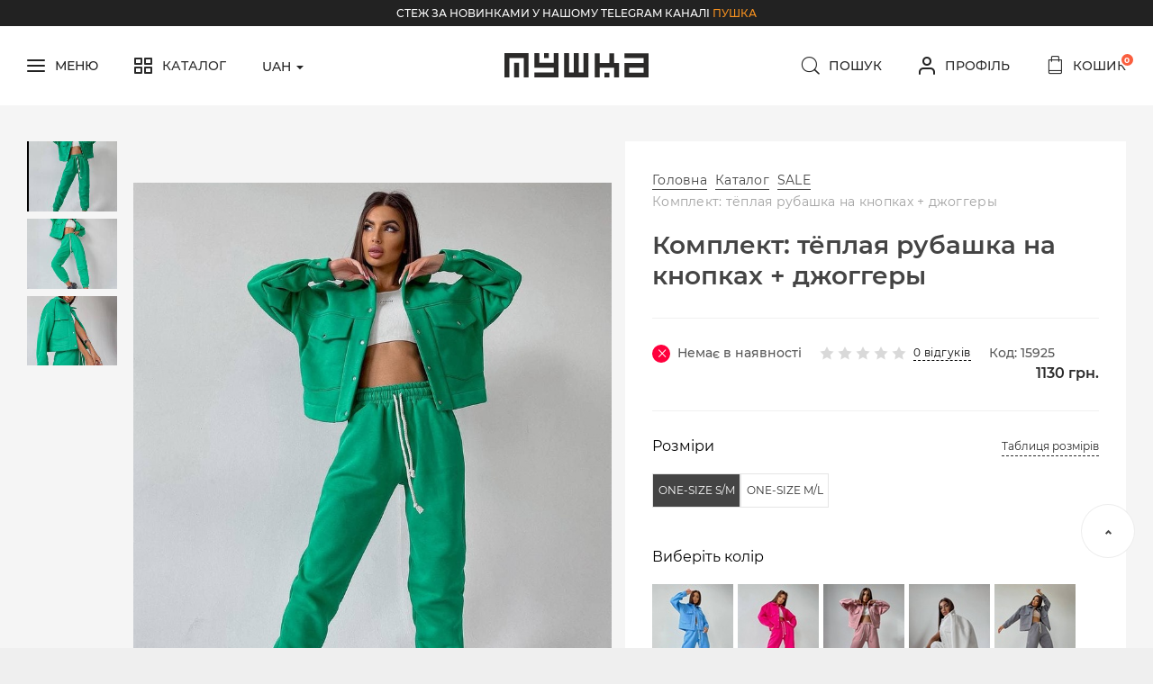

--- FILE ---
content_type: text/html; charset=UTF-8
request_url: https://pushka.in.ua/item/komplekt-tyoplaya-ruubashka-na-knopkax-dzhoggeryii/
body_size: 14724
content:
<!DOCTYPE html>
<html>
  <head>
	<base href="https://pushka.in.ua/">
    <meta charset="utf-8">
    <meta http-equiv="X-UA-Compatible" content="IE=edge">
	<meta http-equiv="Access-Control-Allow-Origin" content="*">
    <meta name="viewport" content="width=device-width, initial-scale=1.0, maximum-scale=1.0, user-scalable=no">
    <title>Комплект: тёплая рубашка на кнопках + джоггеры  ціна: 1130 грн, фото, відгуки | PUSHKA</title>
	<meta name="facebook-domain-verification" content="eygtcf4vq3p6a0zcjrym8ff5oux46c" />
    <link rel="icon" sizes="32x32" type="image/x-icon" href="images/fav.ico">
   <link rel="icon" sizes="16x16" type="image/x-icon" href="images/fav16.ico">
    <link rel="stylesheet" type="text/css" href="css/lib.min.css?v=1.2">
    <link rel="stylesheet" type="text/css" href="css/main.min.css?v=2.43">

		<meta name="description" content="Придбати Комплект: тёплая рубашка на кнопках + джоггеры  від виробника в інтернет магазині push-ka.com.ua ✔️ Відмінна якість. ✔️ Низькі ціни. ✔️ Доставка по Україні.">
		<meta name="robots" content="index,follow">
		<meta name="keywords" content="Жіночий, одяг, pushka">
		<title>Комплект: тёплая рубашка на кнопках + джоггеры  ціна: 1130 грн, фото, відгуки | PUSHKA</title>


		


	<!-- Google Tag Manager -->
	<script>(function(w,d,s,l,i){w[l]=w[l]||[];w[l].push({'gtm.start':
	new Date().getTime(),event:'gtm.js'});var f=d.getElementsByTagName(s)[0],
	j=d.createElement(s),dl=l!='dataLayer'?'&l='+l:'';j.async=true;j.src=
	'https://www.googletagmanager.com/gtm.js?id='+i+dl;f.parentNode.insertBefore(j,f);
	})(window,document,'script','dataLayer','GTM-P6DCBXP');</script>
	<!-- End Google Tag Manager -->

	<script  type="text/javascript" src="js/lib.min.js?v=3"></script>
    <!-- HTML5 Shim and Respond.js IE8 support of HTML5 elements and media queries-->
    <!-- WARNING: Respond.js doesn't work if you view the page via file://-->
    <!--if lt IE 9
    script(src='https://oss.maxcdn.com/html5shiv/3.7.2/html5shiv.min.js')
    script(src='https://oss.maxcdn.com/respond/1.4.2/respond.min.js')
    -->
  <!-- for unkpg cdn --> 
  <link rel="preconnect" href="https://unpkg.com">

  <!-- for jsdelivr cdn -->
  <link rel="preconnect" href="https://cdn.jsdelivr.net">  


  <!-- dns-prefetch only for IE11 --> 
	<style>
		@media only screen and (max-width: 600px){
.main-slider .swiper-slide {

    	background-position: 35% 100% !important;
    	-webkit-background-size: auto 100% !important;
    	background-size: auto 100% !important;
	
			}}
.in-stock--red .icon {
    background: #FF003D;
  
    width: 20px;
    height: 20px;
    color: #fff;
   
    margin-right: 8px;
    font-size: 8px;
    display: -webkit-box;
    display: -ms-flexbox;
    display: flex;
    -webkit-box-align: center;
    -ms-flex-align: center;
    align-items: center;
    -webkit-box-pack: center;
    -ms-flex-pack: center;
    justify-content: center;
    border-radius: 50%;
}
.icon-close:before {

    font-weight: 800;
}
</style>
		
		<meta property="og:title" content="Комплект: тёплая рубашка на кнопках + джоггеры " />
		<meta property="og:type" content="15925" />
		<meta property="og:url" content="https://pushka.in.ua/item/komplekt-tyoplaya-ruubashka-na-knopkax-dzhoggeryii/" />
		<meta property="og:image" content="https://pushka.in.ua/assets/images/items/1217/0386018001633615038.jpg" />
		<meta property="og:description" content="▫️ткань: качественная турецкая трехнитка на флисе&amp;nbsp;" />




		
		
		<script type="application/ld+json">{"@context":"http://schema.org","@type":"BreadcrumbList","itemListElement":[{"@type":"ListItem","item":"https://pushka.in.ua/","name":"Главная", "position":1},{"@type":"ListItem","item":"https://pushka.in.ua/catalog/","name":"Каталог ", "position":2},{"@type":"ListItem","item":"https://pushka.in.ua/catalog/sale/","name":"SALE", "position":3},{"@type":"ListItem","item":"https://pushka.in.ua/item/komplekt-tyoplaya-ruubashka-na-knopkax-dzhoggeryii","name":"Комплект: тёплая рубашка на кнопках + джоггеры ", "position":4} ]}</script>
		
		


<script type="application/ld+json">
{
  "@context": "http://schema.org/",
  "@type": "Product",
  "name": "Комплект: тёплая рубашка на кнопках + джоггеры ",
"sku": "15925",
"url": "https://pushka.in.ua/item/komplekt-tyoplaya-ruubashka-na-knopkax-dzhoggeryii/",
  "image": "https://pushka.in.ua/assets/images/items/1217/0386018001633615038.jpg",
"description" : "Купити Комплект: тёплая рубашка на кнопках + джоггеры  від виробника в інтернет магазині pushka.in.ua ✔️ Відмінна якість. ✔️ Низькі ціни. ✔️ Доставка по Україні.",
  "mpn": "15925",
  "brand": {
    "@type": "Thing", 
    "name": "Pushka"
  },



  "offers": {
    "@type": "Offer",
    "priceCurrency": "uah",
	"price": "1130",
    "itemCondition": "http://schema.org/UsedCondition",
    "availability": "http://schema.org/InStock"
  }
}
</script>


	  <!-- <meta name="cmsmagazine" content="b29da2b078feb59cbd5180a2a0ee8a59" /> 
	  		<meta name="it-rating" content="it-rat-20f651bb84f51431cceae507cb7ced89" /> -->
		
		<!-- Global site tag (gtag.js) - Google Analytics -->
<script async src="https://www.googletagmanager.com/gtag/js?id=G-E5VNBE3XY6"></script>
<script>
  window.dataLayer = window.dataLayer || [];
  function gtag(){dataLayer.push(arguments);}
  gtag('js', new Date());

  gtag('config', 'G-E5VNBE3XY6');
  gtag('config', 'AW-403618845');
gtag('config', 'UA-69825168-1');
</script>


<!-- Facebook Pixel Code -->
<script>
!function(f,b,e,v,n,t,s)
{if(f.fbq)return;n=f.fbq=function(){n.callMethod?
n.callMethod.apply(n,arguments):n.queue.push(arguments)};
if(!f._fbq)f._fbq=n;n.push=n;n.loaded=!0;n.version='2.0';
n.queue=[];t=b.createElement(e);t.async=!0;
t.src=v;s=b.getElementsByTagName(e)[0];
s.parentNode.insertBefore(t,s)}(window, document,'script',
'https://connect.facebook.net/en_US/fbevents.js');
fbq('init', '1030948104096805');
fbq('track', 'PageView');
</script>
<noscript><img height="1" width="1" style="display:none"
src="https://www.facebook.com/tr?id=1030948104096805&ev=PageView&noscript=1"
/></noscript>
<!-- End Facebook Pixel Code -->



<!-- Google tag (gtag.js) -->
<script async src="https://www.googletagmanager.com/gtag/js?id=G-5WYPDHTG5K"></script>
<script>
  window.dataLayer = window.dataLayer || [];
  function gtag(){dataLayer.push(arguments);}
  gtag('js', new Date());

  gtag('config', 'G-5WYPDHTG5K');
</script>

			<script>
  			gtag('event', 'view_item', {
    			'send_to': 'AW-403618845',
   				'value': 1130,
    			'items': [{
     				'id': 1217,
					'name':  'Комплект: тёплая рубашка на кнопках + джоггеры ',
					'brand': 'PUSHKA',
					'price': 1130,
      				'google_business_vertical': 'retail'
    			}]
  			});
</script>
	
		
	
<body class="main-page">
<!-- Google Tag Manager (noscript) -->
<noscript><iframe src="https://www.googletagmanager.com/ns.html?id=GTM-P6DCBXP"
height="0" width="0" style="display:none;visibility:hidden"></iframe></noscript>
<!-- End Google Tag Manager (noscript) -->
	<noscript>
		<div><strong>Для повної функціональності цього сайту необхідно увімкнути JavaScript. Ось</strong><a href="#" target="_blank">інструкції,</a>як увімкнути JavaScript у вашому браузері.
			<link rel="stylesheet" type="text/css" href="css/without-js.css">
		</div>
	</noscript>
	<!--if lte IE 11
p.off-js
| Ваш браузер устарел, пожалуйста
b обновите
|  его.
-->
	<!-- wrapper start-->
	<div class="wrapper">
<!-- <div class="preloader_wrap loading">
        <div class="preloader"><span class="slice"></span><span class="slice"></span><span class="slice"></span><span class="slice"></span><span class="slice"></span><span class="slice"></span></div>
      </div> -->
		<!-- header SECTION-->
		<header class="header">
			<div class="header-top">
				<div class="container container--bg">
					<div class="header__sale align-center">Стеж за новинками у нашому Telegram каналі <a style='color:#fb931f' href='https://t.me/pushka'>ПУШКА</a></div>
				</div>
			</div>
			<div class="header-nav">
				<div class="container container--bg flex-wrap middle-xs">
					<div class="header-nav__left flex-wrap middle-xs">
						<div class="header-nav__item js_open-main-menu">
							<div class="header-nav__elem"><i class="icon icon-menu"></i><span class="hidden-tablet">Меню</span></div>
						</div>
						<div class="header-nav__item  js_open-cat">
							<a href="/catalog/" class="header-nav__elem"><i class="icon icon-catalog"></i><span class="hidden-tablet">Каталог</span></a>
							


							<div class="catalog-nav flex-wrap">
								<ul class="catalog-nav__list flex-wrap"><li><a href="https://pushka.in.ua/catalog/platya/" class="catalog-nav__item">Сукні</a></li>
<li><a href="https://pushka.in.ua/catalog/kostyumyi/" class="catalog-nav__item">Костюми та комплекти</a></li>
<li><a href="https://pushka.in.ua/catalog/kombinizonyi/" class="catalog-nav__item">Ромпери </a></li>
<li><a href="https://pushka.in.ua/catalog/kombinezonyi/" class="catalog-nav__item">Комбінезони</a></li>
<li><a href="https://pushka.in.ua/catalog/sportivnyie-kostyumyi/" class="catalog-nav__item">Спортивний одяг</a></li>
<li><a href="https://pushka.in.ua/catalog/kupalniki-plyazhnyie-tuniki/" class="catalog-nav__item">Боді | Купальники</a></li>
<li><a href="https://pushka.in.ua/catalog/yubki/" class="catalog-nav__item">Спідниці</a></li>
<li><a href="https://pushka.in.ua/catalog/topyi/" class="catalog-nav__item">Топи | Майки</a></li>
<li><a href="https://pushka.in.ua/catalog/losinyi-legginsyi/" class="catalog-nav__item">Лосіни | Легінси</a></li>
<li><a href="https://pushka.in.ua/catalog/rubashki/" class="catalog-nav__item">Блузи | Cорочки</a></li>
</ul>
								<div class="catalog-nav__info">
									<a  class="catalog-nav__info-item" href="/catalog/new-collection/">★ Новорічна колекція ★</a>
									<a  class="catalog-nav__info-item" href="/catalog/sale/"><span class="label-status label-status--red">Sale</span><span>Sale</span></a>
									<a  class="catalog-nav__info-item" href="/catalog/novinki/"><span class="label-status label-status--yellow">NEW</span><span>Новинки</span></a>
									<a  class="catalog-nav__info-item" href="/catalog/top-prodazh/"><span class="label-status label-status--blue">TOP</span><span>Топ Продажів</span></a>
									
								</div>
							</div>
						</div>
						<div class="header-nav__item hidden-mob js-navbar">
							<div class="header-nav__elem">
								<div class="header-currency__active">uah<i class="icon icon-arr-b"></i></div>
								<div class="dropdown-custom js_dropdown">
									<ul class="header-currency__list">
										<li class="header-currency__item"><a href="#" data-currency="usd" >USD</a></li><li class="header-currency__item"><a href="#" data-currency="eur" >EUR</a></li>
									</ul>
								</div>
							</div>
						</div>
					</div>

					<div class="header-nav__logo">
						
						<a href="/" class="logo-link">
							<img style="width: 160px;" src="images/new_logo.svg" alt="PUSHKA SHOP" title="PUSHKA SHOP">
						</a>
					</div>
					<div class="header-nav__right flex-wrap middle-xs end-xs">
						<div class="header-nav__item  js_open-search">
							<div class="header-nav__elem"><i class="icon icon-search"></i><span class="hidden-tablet">Пошук</span></div>
						</div>
						<div class="header-nav__item   hidden-mob">
							<div class="header-nav__elem   "><i class="icon icon-user"></i><a  href="#modalAuth" class="hidden-tablet js_modal-btn" >Профіль</a>
								<div class="dropdown-custom js_dropdown">
									<div class="dropdown-custom js_dropdown header-profile__drop">
										<ul class="header-drop__list">
											
													<li class="header-drop__item active"><a href="/profile/#info-tab">Дані</a></li>
													<li class="header-drop__item"><a href="/profile/#order-tab">Замовлення</a></li>
													<li class="header-drop__item"><a href="/profile/#wishlist-tab">Вибране</a></li>
													<li class="header-drop__item"><a href="/profile/#subscribe-tab">Підписка</a></li>
											
											<li class="header-drop__item"><a href="/?logout">Вийти</a></li>
										</ul>
									</div>
								</div>
							</div>
						</div>
						<div class="header-nav__item js_open-cart">
							<a href="#" class="header-nav__elem"><i class="icon icon-cart"></i><span class="hidden-tablet">Кошик</span><span class="cart-quantity" data-cart-count>0</span></a>
						</div>
					</div>
				</div>
			</div>
			
			<div class="header__search wrap_search">
				<div class="menu-close js_close-search"><i class="icon icon-close"></i></div>
				<form action="/rezultati-poshuku/" class="navbar-search" autocomplete="off">
					<input type="hidden" name="ajax" value="search">
					<input type="text" name="search" placeholder="Що шукаємо?"  value=""  autocomplete="off" class="input" data-search>
					<div class="navbar-search__info">Введіть назву продукту та натисніть клавішу «enter».</div>
				</form>
				<div class="quick-search-results row" data-search-content>
				
				</div>
			</div>
		</header>
		<nav id="main-navigation-mobile" class="main-navigation-mobile is-activ">
			<div class="menu-close js_close-menu"><i class="icon icon-close"></i></div>
			<div class="main-menu__title">Навігація</div>
			<ul class="nav navbar-mob"><li class="many-levels-item">
	
	<div class="navbar-mob__link">
		<a href="https://pushka.in.ua/catalog/" class="navbar-mob__item">Каталог </a>
		<i class="icon icon-arr-b js_many-levels-item"></i> 
	</div>
	

	<ul class="menu-drop-down second-level"><li class="many-levels-item">
	
	<div class="navbar-mob__link"><a href="https://pushka.in.ua/catalog/new-collection/" class="navbar-mob__item">★ Новорічна колекція ★</a>
		
	</div>
	
</li>
<li class="many-levels-item">
	
		<div class="navbar-mob__link"><a href="/catalog/sale/" class="navbar-mob__item">SALE</a></div>
		<div class="navbar-mob__link"><a href="/catalog/novinki/" class="navbar-mob__item">НОВИНКИ</a></div>
		<div class="navbar-mob__link"><a href="/catalog/top-prodazh/" class="navbar-mob__item">ТОП ПРОДАЖУ</a></div>
		<div class="navbar-mob__link"><a href="https://pushka.in.ua/catalog/platya/" class="navbar-mob__item">Сукні</a>
		
	</div>
	
</li>
<li class="many-levels-item">
	
	<div class="navbar-mob__link"><a href="https://pushka.in.ua/catalog/kostyumyi/" class="navbar-mob__item">Костюми та комплекти</a>
		
	</div>
	
</li>
<li class="many-levels-item">
	
	<div class="navbar-mob__link"><a href="https://pushka.in.ua/catalog/kombinizonyi/" class="navbar-mob__item">Ромпери </a>
		
	</div>
	
</li>
<li class="many-levels-item">
	
	<div class="navbar-mob__link"><a href="https://pushka.in.ua/catalog/kombinezonyi/" class="navbar-mob__item">Комбінезони</a>
		
	</div>
	
</li>
<li class="many-levels-item">
	
	<div class="navbar-mob__link"><a href="https://pushka.in.ua/catalog/sportivnyie-kostyumyi/" class="navbar-mob__item">Спортивний одяг</a>
		
	</div>
	
</li>
<li class="many-levels-item">
	
	<div class="navbar-mob__link"><a href="https://pushka.in.ua/catalog/kupalniki-plyazhnyie-tuniki/" class="navbar-mob__item">Боді | Купальники</a>
		
	</div>
	
</li>
<li class="many-levels-item">
	
	<div class="navbar-mob__link"><a href="https://pushka.in.ua/catalog/yubki/" class="navbar-mob__item">Спідниці</a>
		
	</div>
	
</li>
<li class="many-levels-item">
	
	<div class="navbar-mob__link"><a href="https://pushka.in.ua/catalog/topyi/" class="navbar-mob__item">Топи | Майки</a>
		
	</div>
	
</li>
<li class="many-levels-item">
	
	<div class="navbar-mob__link"><a href="https://pushka.in.ua/catalog/losinyi-legginsyi/" class="navbar-mob__item">Лосіни | Легінси</a>
		
	</div>
	
</li>
<li class="many-levels-item">
	
	<div class="navbar-mob__link"><a href="https://pushka.in.ua/catalog/rubashki/" class="navbar-mob__item">Блузи | Cорочки</a>
		
	</div>
	
</li>
</ul>
	
</li>
<li class="many-levels-item">
	
	<div class="navbar-mob__link">
		<a href="https://pushka.in.ua/" class="navbar-mob__item">Головна</a>
		 
	</div>
	

	
	
</li>
<li class="many-levels-item">
	
	<div class="navbar-mob__link">
		<a href="https://pushka.in.ua/voprosyi-i-otvetyi/" class="navbar-mob__item">Питання та відповіді</a>
		 
	</div>
	

	
	
</li>
<li class="many-levels-item">
	
	<div class="navbar-mob__link">
		<a href="https://pushka.in.ua/dostavka-i-oplata/" class="navbar-mob__item">Доставка та оплата</a>
		 
	</div>
	

	
	
</li>
<li class="many-levels-item">
	
	<div class="navbar-mob__link">
		<a href="#modalAuth"  class="navbar-mob__item js_modal-btn">Профіль</a>
		 
	</div>	
	 
	

	
	
</li>
<li class="many-levels-item">
	
	<div class="navbar-mob__link">
		<a href="https://pushka.in.ua/contacti/" class="navbar-mob__item">Контакты</a>
		 
	</div>
	

	
	
</li>
<li class="many-levels-item">
	
	<div class="navbar-mob__link">
		<a href="https://pushka.in.ua/o-nas/" class="navbar-mob__item">Про нас</a>
		 
	</div>
	

	
	
</li>
</ul>

			<div class="flex-wrap middle-xs mob_menu_sale" style="margin-bottom: 25px;">
									<a href="/catalog/novinki/" style="margin-right: 10px" class="label-status label-status--yellow">NEW</a>
									<a href="/catalog/sale/" style="margin-right: 10px" class="label-status label-status--red">Sale</a>
									<a href="/catalog/top-prodazh/" style="margin-right: 10px" class="label-status label-status--blue">TOP</a>
									</div>

			<div class="main-menu__footer">
				<div class="main-menu__title">Контакти</div>
				<ul class="flex-wrap middle-xs">
					
					<li><a href="http://t.me/pushka" target="_blank" rel="nofollow" class="soc-item"><i class="icon icon-tg"></i></a></li>
					
					
					
					<li><a href="https://www.instagram.com/pushka.com.ua/" target="_blank" rel="nofollow" class="soc-item"><i class="icon icon-insta"></i></a></li>
					
					
				</ul>
				<ul class="footer-nav__list">
					<li>
						<div class="footer-nav__item without-line flex-wrap middle-xs"><a href="tel:+380637137656">+380637137656</a><span class="footer__descr"><span>viber</span><span>telegram</span></span></div>
					</li>
					<li><a href="/cdn-cgi/l/email-protection#f29d82979c8287819a9993b2959f939b9edc919d9f" class="footer-nav__item dashed"><span class="__cf_email__" data-cfemail="8ee1feebe0fefbfde6e5efcee9e3efe7e2a0ede1e3">[email&#160;protected]</span></a></li>
					<li><span class="footer-nav__item without-line">с 10 до 17.00 онлайн-менеджер</span></li>
				</ul>
				<div class="navbar-mob__lang">
					<a href="#" class="lang-item" data-currency="usd" >USD</a>

<a href="#" class="lang-item" data-currency="eur" >EUR</a>


				</div>
			</div>
		</nav>
		<div class="cart__wrap">
			
			<div class="cart-close js_close-cart"><i class="icon icon-close"></i></div>
			<div class="cart__header flex-wrap between-xs middle-xs">
				<div class="cart__title">Кошик</div>
				<div class="cart__qw"><strong>0 товарів</strong> в кошику</div>
			</div>
			<div class="cart__body">
				<div class="align-center empty-cart"></div>			
			</div>
			<div class="cart__footer">
				<div class="cart__info">
					<div class="flex-wrap between-xs middle-xs">
						<div class="cart__subtitle">Разом:</div>
						<div class="cart__price">0 грн.</div>
					</div>
					<div class="flex-wrap between-xs middle-xs cart__sale">
						<div class="cart__subtitle">Знижка:</div>
						<div class="cart__price">0 грн.</div>
					</div>
				</div>
				<div class="cart__total">
					<div class="flex-wrap between-xs middle-xs">
						<div class="cart__subtitle">Усього:</div>
						<div class="cart__price"><span class="cart__price--bg">0</span> грн.</div>
					</div><a href="#"  class="btn btn--full-w"><i class="icon icon-cart"></i>Оформити замовлення</a>
				</div>
			</div>
			
		</div>

      <!-- header SECTION-->
      <main class="product-page">
        <section class="product-info">
          <div class="container flex-wrap">
            <div class="product-left sticky-container">
              <div class="sticky">
                <div class="product-one__slider flex-wrap start-xs">
                  <div class="product-one__slider-thumb">
                    <div class="swiper-container">
                      <div class="swiper-wrapper">
						  <div data-slide="1" class="swiper-slide active"><img  data-src="/assets/cache/images/7977570b5c983f56b208c21f1fa2c674.jpg" alt="Комплект: тёплая рубашка на кнопках + джоггеры  | PUSHKA SHOP" title="Комплект: тёплая рубашка на кнопках + джоггеры "></div> <div data-slide="2" class="swiper-slide"><img  data-src="/assets/cache/images/aa4a97d8148fe15b8ce0e1bd432c63de.jpg" alt="Комплект: тёплая рубашка на кнопках + джоггеры  | PUSHKA SHOP" title="Комплект: тёплая рубашка на кнопках + джоггеры "></div> <div data-slide="3" class="swiper-slide"><img  data-src="/assets/cache/images/c94e88d0dd6766349c8555b519a36a1e.jpg" alt="Комплект: тёплая рубашка на кнопках + джоггеры  | PUSHKA SHOP" title="Комплект: тёплая рубашка на кнопках + джоггеры "></div> 
                      </div>
                    </div>
<!--                     <div class="slider-nav">
                      <div class="swiper-button-prev slider-btn"><i class="icon icon-caret-t"></i></div>
                      <div class="swiper-button-next slider-btn"><i class="icon icon-caret-t"></i></div>
                    </div> -->
                  </div>
                  <div class="product-one__slider-img">
					
                    
					
					
                    
                    <div class="swiper-container">
                      <div class="swiper-wrapper">
						<div class="swiper-slide"><a data-fancybox="gallery" href="/assets/cache/images/f88a2db3e320500807c1aa7fe09f87bf.jpg" class="fancybox"><img data-src="/assets/cache/images/bc1542f7b44acfa5f86e3cea9d02c2cd.jpg" alt="Комплект: тёплая рубашка на кнопках + джоггеры  | PUSHKA SHOP" title="Комплект: тёплая рубашка на кнопках + джоггеры "></a></div><div class="swiper-slide"><a data-fancybox="gallery" href="/assets/cache/images/4f2bbb7f3ddbd93bf618830aa2f9c9ca.jpg" class="fancybox"><img data-src="/assets/cache/images/469d2836035107e24b05c323b1549b8f.jpg" alt="Комплект: тёплая рубашка на кнопках + джоггеры  | PUSHKA SHOP" title="Комплект: тёплая рубашка на кнопках + джоггеры "></a></div><div class="swiper-slide"><a data-fancybox="gallery" href="/assets/cache/images/c2971ecc7b7c118c31f7abe83a63d108.jpg" class="fancybox"><img data-src="/assets/cache/images/4b03bec447383e8a3cf4b1d8c370ddba.jpg" alt="Комплект: тёплая рубашка на кнопках + джоггеры  | PUSHKA SHOP" title="Комплект: тёплая рубашка на кнопках + джоггеры "></a></div>
                      </div>
                      <div class="swiper-pagination"></div>
                    </div>
                  </div>
                </div>
              </div>
            </div>
            <div class="product-right">
              <div class="product-main-info">
                <div class="breadcrumb">
                  <ul class="breadcrumb-list">
					  <ul class="breadcrumb-list "><li class=" "><a href="/">Головна</a> </li><li class=" "><a href="/catalog/">Каталог </a> </li><li class=" "><a href="/catalog/sale/">SALE</a> </li><li class="active"><span>Комплект: тёплая рубашка на кнопках + джоггеры </span></li></ul>
                  </ul>
                </div>
				  <div class="product-title">Комплект: тёплая рубашка на кнопках + джоггеры </div>
                <div class="product-info__items flex-wrap middle-xs">
					 <div class="product-info__item in-stock flex-wrap middle-xs" style="display:none" data-stock-not-empty><i class="icon icon-check"></i>В наявності</div>
					 <div class="product-info__item in-stock--red flex-wrap middle-xs" style="display:none"  data-stock-empty><i class="icon icon-close"></i>Немає в наявності</div>
                  <div class="product-info__item product-item__review flex-wrap middle-xs">

                    <div data-mark="0" 0 data-star-on="images/star-fill.svg" data-star-off="images/star.svg" class="star js_review star-fill"></div>
					  
					<span data-href="#reviews" class="reviews-qw js_open-review">0 відгуків</span>
                  </div>
                  <div class="product-info__item product-article" data-article>Код: 15925</div>
					<div class="product__item-price"><span><span  data-price>1130</span>  грн.</span></div>
                </div>
                <div class="product-info__items">
                  <div class="product-info__title">Розміри</div><a href="#infoPopupTable" class="fancybox table-size">Таблиця розмірів</a>
					<div class="choose-size flex-wrap start-xs" data-sizes>
		<div class="radio">
	<input 
		id="54" 
		type="radio" 
		value="54" 
		
		data-buy-price="1130"
		
		data-buy-id="1217" 
		data-buy-stock="0" 
		name="product-size" 
		 
		
		data-buy-article="15925"
		class="product-size"
		>
	<label for="54" class="label"><span>ONE-SIZE S/M</span></label>
</div><div class="radio">
	<input 
		id="63" 
		type="radio" 
		value="63" 
		
		data-buy-price="1130"
		
		data-buy-id="1217" 
		data-buy-stock="0" 
		name="product-size" 
		 
		
		data-buy-article="15925-1"
		class="product-size"
		>
	<label for="63" class="label"><span>ONE-SIZE M/L</span></label>
</div>
</div>
                <div class="product-info__items">
					<div class="product-info__title">Виберіть колір</div>
    <div class="product-color__list">
			<a href="/item/komplekt-tyoplaya-rrubashka-na-knopkax-dzhoggeryii/" style="background: url(/assets/cache/images/74e93a7584bd52c75aaab6236749691b.jpg) no-repeat;;width: 90px;height: 129px;display: inline-block;margin-right:5px" class="color_item col_prod">
</a><a href="/item/komplekt-tyoplaya-rubbashka-na-knopkax-dzhoggeryii/" style="background: url(/assets/cache/images/487ec6c1c9e6964be46c3cf4e18f1da8.jpg) no-repeat;;width: 90px;height: 129px;display: inline-block;margin-right:5px" class="color_item col_prod">
</a><a href="/item/komplekt-tyoplaya-rubaashka-na-knopkax-dzhoggeryii/" style="background: url(/assets/cache/images/e8683760342451b818c21f5982bf9160.jpg) no-repeat;;width: 90px;height: 129px;display: inline-block;margin-right:5px" class="color_item col_prod">
</a><a href="/item/komplekt-tyoplaya-rubasshka-na-knopkax-dzhoggeryii/" style="background: url(/assets/cache/images/cbc45e7d5bd3ba3f600ca48adc4c5904.jpg) no-repeat;;width: 90px;height: 129px;display: inline-block;margin-right:5px" class="color_item col_prod">
</a><a href="/item/komplekt-tyoplaya-rubashhka-na-knopkax-dzhoggeryii/" style="background: url(/assets/cache/images/01b3882b3805029144374de9ccbcc6c1.jpg) no-repeat;;width: 90px;height: 129px;display: inline-block;margin-right:5px" class="color_item col_prod">
</a><a href="/item/komplekt-tyoplaya-rubashkka-na-knopkax-dzhoggeryii/" style="background: url(/assets/cache/images/e0c8234d9f89a1f605f8d2a3d585c3c2.jpg) no-repeat;;width: 90px;height: 129px;display: inline-block;margin-right:5px" class="color_item col_prod">
</a><a href="/item/komplekt-tyoplaya-rubashkaaa-na-knopkax-dzhoggeryii/" style="background: url(/assets/cache/images/d3b84f2e058572cdf7627ef6973bb3a7.jpg) no-repeat;;width: 90px;height: 129px;display: inline-block;margin-right:5px" class="color_item col_prod">
</a><a href="/item/komplekt-tyoplaya-rubashka-na-knopkax-dzhoggeryiiii/" style="background: url(/assets/cache/images/000570cb17ff3808d2cc5c662e2e9a62.jpg) no-repeat;;width: 90px;height: 129px;display: inline-block;margin-right:5px" class="color_item col_prod">
</a><a href="/item/komplekt-tyoplaya-rubashka-na-knopkax-dzhoggeryikkk/" style="background: url(/assets/cache/images/b1feeb23ca35a5fe684feee4033c16f9.jpg) no-repeat;;width: 90px;height: 129px;display: inline-block;margin-right:5px" class="color_item col_prod">
</a>
</div>

                </div>


				<div class="product-info__items">
                  <div class="product-info__title">Кількість</div>
                  <div class="flex-wrap between-xs middle-xs">
                    <div class="quantity"><span class="js_minus btn-count btn-count--minus btn-count--disable"><i class="icon-minus"></i></span>
                      <input type="text" name="count" value="1" readonly="" max="0" class="js-changeAmount count"><span class="js_plus btn-count btn-count--plus"><i class="icon-plus"></i></span>
                    </div>
                  </div>
                </div>

				<div class="product-info__items btn-buy_wrap">
                  <div class="flex-wrap between-xs middle-xs"><span class="btn-buy"><a href="#modalBuy" data-quick-buy="1217" class="btn btn-transp js_modal-btn">Купити в один клік</a></span><span class="btn-buy">
                      <button type="button" class="btn" data-buy="1217"><i class="icon icon-cart"></i>ДОДАТИ В КОШИК</button></span></div>
                </div>



<!--                 <div class="product-info__items">
                  <div class="product-info__title">Количество</div>
                  <div class="flex-wrap between-xs middle-xs">
                    <div class="quantity"><span class="js_minus btn-count btn-count--minus btn-count--disable"><i class="icon-minus"></i></span>
                      <input type="text" value="1" name="count" max="0" readonly="" class="js-changeAmount count"><span class="js_plus btn-count btn-count--plus"><i class="icon-plus"></i></span>
                    </div><span class="btn-buy">
                      <button type="button" class="btn" data-buy="1217"><i class="icon icon-cart"></i>дОБАВИТЬ В КОРЗИНУ</button></span>
                  </div>
                </div> -->
              </div>



              <div class="collapse-item">
                <div class="collapse-item__title js_collapse-item__title">Опис<i class="icon icon-caret-t"></i></div>
                <div class="collapse-item__body js_collapse-item__body open"><p>▫️ткань: качественная турецкая трехнитка на флисе&nbsp;</p></div>
              </div>
              <div class="collapse-item">
                <div class="collapse-item__title js_collapse-item__title">Оплата і доставка<i class="icon icon-caret-t"></i></div>
                <div class="collapse-item__body js_collapse-item__body open">
                  <div class="info-block flex-wrap start-xs">
<div class="info-block__icon">
<div class="icon icon-delivery"></div>
</div>
<div class="info-block__info">
<div class="info-block__top flex-wrap middle-xs between-xs">
<div class="info-block__title">Доставка</div>
<a href="dostavka-i-oplata/" class="link-underline">Подробнее</a></div>
<div class="info-block__descr">Термін доставки: від 1 до 7 днів в залежності від регіону і&nbsp;наявності товару на складі</div>
</div>
</div>
<div class="info-block flex-wrap start-xs">
<div class="info-block__info">
<div class="info-block__top flex-wrap middle-xs between-xs">
<div class="info-block__title">Обмен и возврат</div>
<a href="voprosyi-i-otvetyi/" class="link-underline">Подробнее</a></div>
<div class="info-block__descr">Обмін та повернення товару можливе протягом 14 днів, не рахуючи дня покупки. Лише за наявності виробничого шлюбу.</div>
</div>
</div>
                </div>
              </div>
              <div class="collapse-item">
                <div class="collapse-item__title js_collapse-item__title"> Відгуки<i class="icon icon-caret-t"></i></div>
                <div class="collapse-item__body js_collapse-item__body open">
                  <div class="reviews" id="reviews">
                    <div class="reviews__top flex-wrap start-xs between-xs">
                      <div class="reviews__title">Відгуків (0)</div>
                      <div data-mark="0" data-star-on="images/star-fill.svg" data-star-off="images/star.svg" class="star js_review star-fill"></div>
                    </div>
                    <div class="reviews__add link-dashed js_open__reviews">Написати відгук</div>
                    <div class="reviews__form js_reviews__form">
                      <form role="form" method="post" class="js_validate">
                        <div class="row">
						 <input type="hidden" name="ajax" value="recall">
						 <input type="hidden" name="recall[product_id]" value="1217">
                          <div data-error="Обязательное поле" class="col-sm-6 col-xs-12 input-field required-field">
                            <input type="text" name="recall[name]" required=""><span class="floating-label">ПІБ</span>
                          </div>
                          <div data-error="Обязательное поле" class="col-sm-6 col-xs-12 input-field required-field">
                            <input type="email" name="recall[email]" required="" data-validate="email"><span class="floating-label">Email</span>
                          </div>
                          <div class="col-xs-12 input-field required-field">
                            <textarea name="recall[message]" required=""></textarea><span class="floating-label">Ваш відгук</span>
                          </div>
                          <div class="col-xs-12 input-field flex-wrap middle-xs"><span class="label">Ваша оцінка</span>
                            <div data-mark="4" data-star-on="images/star-fill.svg" data-star-off="images/star.svg" class="star js_review-form star-fill"></div>
                          </div>
                        </div>
                        <button type="submit" class="btn">Додати відгук</button>
                      </form>
                    </div>
					 <div class="recall-block">
						<p>Цей товар не має відгуків.</p>
					</div>
					  
					  
					  
                  </div>
					
                </div>
              </div>
            </div>
          </div>
        </section>
        <section class="product-slider js_product-slider pd-130 bg">
          <div class="container">
            <div class="title-block flex-wrap bottom-xs">
              <div class="page-title">Топ продаж</div><a href="#" class="more">Все в топ продаж<i class="icon icon-arr-l"></i></a>
              <div class="slider__pagination">
                <div class="slider-nav">
                  <div class="swiper-button-prev slider-btn"><i class="icon icon-arr-r"></i></div>
                  <div class="swiper-button-next slider-btn"><i class="icon icon-arr-l"></i></div>
                </div>
                <div class="num-pagination"><span class="js_curent">04</span><sub> /<span class="js_all"></span></sub>
                  <div class="num-pagination__text js_pagtext"></div>
                </div>
              </div>
            </div>
          </div>
          <div class="container-pd-left">
            <div class="swiper-container">
              <div class="swiper-wrapper">
                	<div class="swiper-slide">
	<div class="product-card">
		
        <div class="label-status label-status--blue">TOP</div>
		
		<span class="product-card__colors"><a href="https://pushka.in.ua/item/velyurovij-komplekt-dekorovanij-strazami-bomber-rukavichki-shtani-trusiki/" style="background: #fff;" class="circle-color"></a><a href="https://pushka.in.ua/item/velyurovij-komplekt-dekorovanij-strazami-bomber-rukavichki-shtani-trusiki-1/" style="background: blue;" class="circle-color"></a><a href="https://pushka.in.ua/item/velyurovij-komplekt-dekorovanij-strazami-bomber-rukavichki-shtani-trusiki-1-1/" style="background: #000;" class="circle-color"></a><a href="https://pushka.in.ua/item/velyurovij-komplekt-dekorovanij-strazami-bomber-rukavichki-shtani-trusiki-1-1-1/" style="background: blue;" class="circle-color"></a><a href="https://pushka.in.ua/item/velyurovij-komplekt-dekorovanij-strazami-bomber-rukavichki-shtani-trusiki-1-1-1-1/" style="background: #F5F5DC;" class="circle-color"></a><a href="https://pushka.in.ua/item/velyurovij-komplekt-dekorovanij-strazami-bomber-rukavichki-shtani-trusiki-1-1-1-1-1/" style="background: #800000;" class="circle-color"></a><a href="https://pushka.in.ua/item/velyurovij-komplekt-dekorovanij-strazami-bomber-rukavichki-shtani-trusiki-1-1-1-1-1-1/" style="background: #FFC0CB;" class="circle-color"></a></span>

		<a href="/item/velyurovij-komplekt-dekorovanij-strazami-bomber-rukavichki-shtani-trusiki-1-1-1-1-1-1-1/" class="product-card__img">
			<img data-src="/assets/cache/images/ae5818bdf36406f18050b3608807cf01.jpg"  alt="Велюровий комплект декорований стразами( бомбер+ рукавички+ штани + трусики) | PUSHKA SHOP" title="Велюровий комплект декорований стразами( бомбер+ рукавички+ штани + трусики)"><span class="symbol"></span>
		</a>
		<div class="product-card__info">
			<div class="product-card__title"><a href="/item/velyurovij-komplekt-dekorovanij-strazami-bomber-rukavichki-shtani-trusiki-1-1-1-1-1-1-1/">Велюровий комплект декорований стразами( бомбер+ рукавички+ штани + трусики)</a></div>
			<div class="product-card__price">
				
				<span class="price">1300 грн.</span>
				
			</div>
		</div>
	</div>
</div><div class="swiper-slide">
	<div class="product-card">
		
        <div class="label-status label-status--blue">TOP</div>
		
		<span class="product-card__colors"><a href="https://pushka.in.ua/item/suknya-z-pishnoyu-spdniczeyu-1-1-1-1-1/" style="background: #000;" class="circle-color"></a><a href="https://pushka.in.ua/item/suknya-z-pishnoyu-spdniczeyu-1-1-1-1-1-1/" style="background: #F5F5DC;" class="circle-color"></a><a href="https://pushka.in.ua/item/suknya-z-pishnoyu-spdniczeyu-1-1-1-1-1-1-1/" style="background: #800000;" class="circle-color"></a></span>

		<a href="/item/suknya-z-pishnoyu-spdniczeyu-1-1-1-1-1-1-1-1/" class="product-card__img">
			<img data-src="/assets/cache/images/ced27bf4118ffd9b903cdc87c1f4bfea.jpg"  alt="Сукня із пишною спідницею | PUSHKA SHOP" title="Сукня із пишною спідницею"><span class="symbol"></span>
		</a>
		<div class="product-card__info">
			<div class="product-card__title"><a href="/item/suknya-z-pishnoyu-spdniczeyu-1-1-1-1-1-1-1-1/">Сукня із пишною спідницею</a></div>
			<div class="product-card__price">
				
				<span class="price">1190 грн.</span>
				
			</div>
		</div>
	</div>
</div><div class="swiper-slide">
	<div class="product-card">
		
        <div class="label-status label-status--blue">TOP</div>
		
		<span class="product-card__colors"><a href="https://pushka.in.ua/item/komplekt-sorochka-spdniczya-u-kltinku/" style="background: ;" class="circle-color"></a><a href="https://pushka.in.ua/item/komplekt-sorochka-spdniczya-u-kltinku-1/" style="background: ;" class="circle-color"></a><a href="https://pushka.in.ua/item/komplekt-sorochka-spdniczya-u-kltinku-1-1/" style="background: ;" class="circle-color"></a></span>

		<a href="/item/komplekt-sorochka-spdniczya-u-kltinku-1-1-1/" class="product-card__img">
			<img data-src="/assets/cache/images/04b81251920ffba2c72cf5da4de1d29b.jpg"  alt="Комплект: сорочка + спідниця у клітинку  | PUSHKA SHOP" title="Комплект: сорочка + спідниця у клітинку "><span class="symbol"></span>
		</a>
		<div class="product-card__info">
			<div class="product-card__title"><a href="/item/komplekt-sorochka-spdniczya-u-kltinku-1-1-1/">Комплект: сорочка + спідниця у клітинку </a></div>
			<div class="product-card__price">
				
				<span class="price">1080 грн.</span>
				
			</div>
		</div>
	</div>
</div><div class="swiper-slide">
	<div class="product-card">
		
        <div class="label-status label-status--blue">TOP</div>
		
		<span class="product-card__colors"><a href="https://pushka.in.ua/item/korsetna-suknya-z-podvjnoyu-spdniczeyu-ta-obmnimi-rukavami-u-kltinku/" style="background: ;" class="circle-color"></a><a href="https://pushka.in.ua/item/korsetna-suknya-z-podvjnoyu-spdniczeyu-ta-obmnimi-rukavami-u-kltinku-1/" style="background: ;" class="circle-color"></a><a href="https://pushka.in.ua/item/korsetna-suknya-z-podvjnoyu-spdniczeyu-ta-obmnimi-rukavami-u-kltinku-1-1/" style="background: ;" class="circle-color"></a><a href="https://pushka.in.ua/item/korsetna-suknya-z-podvjnoyu-spdniczeyu-ta-obmnimi-rukavami-u-kltinku-1-1-1/" style="background: ;" class="circle-color"></a></span>

		<a href="/item/korsetna-suknya-z-podvjnoyu-spdniczeyu-ta-obmnimi-rukavami-u-kltinku-1-1-1-1/" class="product-card__img">
			<img data-src="/assets/cache/images/3711924121c3bab2a4c7965131b05039.jpg"  alt="Корсетна сукня з подвійною спідницею та обʼємними рукавами у клітинку  | PUSHKA SHOP" title="Корсетна сукня з подвійною спідницею та обʼємними рукавами у клітинку "><span class="symbol"></span>
		</a>
		<div class="product-card__info">
			<div class="product-card__title"><a href="/item/korsetna-suknya-z-podvjnoyu-spdniczeyu-ta-obmnimi-rukavami-u-kltinku-1-1-1-1/">Корсетна сукня з подвійною спідницею та обʼємними рукавами у клітинку </a></div>
			<div class="product-card__price">
				
				<span class="price">1180 грн.</span>
				
			</div>
		</div>
	</div>
</div><div class="swiper-slide">
	<div class="product-card">
		
        <div class="label-status label-status--blue">TOP</div>
		
		<span class="product-card__colors"><a href="https://pushka.in.ua/item/suknya-z-korsetom-dekorovana-merezhivom/" style="background: #F5F5DC;" class="circle-color"></a><a href="https://pushka.in.ua/item/suknya-z-korsetom-dekorovana-merezhivom-1/" style="background: #000;" class="circle-color"></a><a href="https://pushka.in.ua/item/suknya-z-korsetom-dekorovana-merezhivom-1-1/" style="background: #fff;" class="circle-color"></a><a href="https://pushka.in.ua/item/suknya-z-korsetom-dekorovana-merezhivom-1-1-1/" style="background: #00836E;" class="circle-color"></a><a href="https://pushka.in.ua/item/suknya-z-korsetom-dekorovana-merezhivom-1-1-1-1/" style="background: #800000;" class="circle-color"></a><a href="https://pushka.in.ua/item/suknya-z-korsetom-dekorovana-merezhivom-1-1-1-1-1/" style="background: #FFC0CB;" class="circle-color"></a></span>

		<a href="/item/suknya-z-korsetom-dekorovana-merezhivom-1-1-1-1-1-1/" class="product-card__img">
			<img data-src="/assets/cache/images/b8e8f0c61f27e65755fdf68ebeaec353.jpg"  alt="Сукня з корсетом декорована мереживом  | PUSHKA SHOP" title="Сукня з корсетом декорована мереживом "><span class="symbol"></span>
		</a>
		<div class="product-card__info">
			<div class="product-card__title"><a href="/item/suknya-z-korsetom-dekorovana-merezhivom-1-1-1-1-1-1/">Сукня з корсетом декорована мереживом </a></div>
			<div class="product-card__price">
				
				<span class="price">1190 грн.</span>
				
			</div>
		</div>
	</div>
</div><div class="swiper-slide">
	<div class="product-card">
		
        <div class="label-status label-status--blue">TOP</div>
		
		<span class="product-card__colors"><a href="https://pushka.in.ua/item/komplekt-pdzhak-shorti/" style="background: #000;" class="circle-color"></a><a href="https://pushka.in.ua/item/komplekt-pdzhak-shorti-1/" style="background: #F5F5DC;" class="circle-color"></a><a href="https://pushka.in.ua/item/komplekt-pdzhak-shorti-1-1/" style="background: #fff;" class="circle-color"></a></span>

		<a href="/item/komplekt-pdzhak-shorti-1-1-1/" class="product-card__img">
			<img data-src="/assets/cache/images/35c23a95a03abbc53485b325f056d6c7.jpg"  alt="Комплект: піджак + шорти | PUSHKA SHOP" title="Комплект: піджак + шорти"><span class="symbol"></span>
		</a>
		<div class="product-card__info">
			<div class="product-card__title"><a href="/item/komplekt-pdzhak-shorti-1-1-1/">Комплект: піджак + шорти</a></div>
			<div class="product-card__price">
				
				<span class="price">1450 грн.</span>
				
			</div>
		</div>
	</div>
</div><div class="swiper-slide">
	<div class="product-card">
		
        <div class="label-status label-status--blue">TOP</div>
		
		<span class="product-card__colors"><a href="https://pushka.in.ua/item/atlasna-suknya-z-obmnimi-rukavami-ta-merezhivom/" style="background: #fff;" class="circle-color"></a><a href="https://pushka.in.ua/item/atlasna-suknya-z-obmnimi-rukavami-ta-merezhivom-1/" style="background: #000;" class="circle-color"></a><a href="https://pushka.in.ua/item/atlasna-suknya-z-obmnimi-rukavami-ta-merezhivom-1-1/" style="background: #FFC0CB;" class="circle-color"></a><a href="https://pushka.in.ua/item/atlasna-suknya-z-obmnimi-rukavami-ta-merezhivom-1-1-1/" style="background: blue;" class="circle-color"></a><a href="https://pushka.in.ua/item/atlasna-suknya-z-obmnimi-rukavami-ta-merezhivom-1-1-1-1/" style="background: #800000;" class="circle-color"></a><a href="https://pushka.in.ua/item/atlasna-suknya-z-obmnimi-rukavami-ta-merezhivom-1-1-1-1-1/" style="background: #F5F5DC;" class="circle-color"></a><a href="https://pushka.in.ua/item/atlasna-suknya-z-obmnimi-rukavami-ta-merezhivom-1-1-1-1-1-1/" style="background: #00836E;" class="circle-color"></a></span>

		<a href="/item/atlasna-suknya-z-obmnimi-rukavami-ta-merezhivom-1-1-1-1-1-1-1/" class="product-card__img">
			<img data-src="/assets/cache/images/f2e5161c1fafbdc63fe62fd79aef289a.jpg"  alt="Атласна сукня з обʼємними рукавами та мереживом | PUSHKA SHOP" title="Атласна сукня з обʼємними рукавами та мереживом"><span class="symbol"></span>
		</a>
		<div class="product-card__info">
			<div class="product-card__title"><a href="/item/atlasna-suknya-z-obmnimi-rukavami-ta-merezhivom-1-1-1-1-1-1-1/">Атласна сукня з обʼємними рукавами та мереживом</a></div>
			<div class="product-card__price">
				
				<span class="price">1170 грн.</span>
				
			</div>
		</div>
	</div>
</div><div class="swiper-slide">
	<div class="product-card">
		
        <div class="label-status label-status--blue">TOP</div>
		
		<span class="product-card__colors"><a href="https://pushka.in.ua/item/suknya-z-pishnoyu-spdniczeyu/" style="background: ;" class="circle-color"></a><a href="https://pushka.in.ua/item/suknya-z-pishnoyu-spdniczeyu-1/" style="background: ;" class="circle-color"></a><a href="https://pushka.in.ua/item/suknya-z-pishnoyu-spdniczeyu-1-1/" style="background: ;" class="circle-color"></a><a href="https://pushka.in.ua/item/suknya-z-pishnoyu-spdniczeyu-1-1-1/" style="background: ;" class="circle-color"></a></span>

		<a href="/item/suknya-z-pishnoyu-spdniczeyu-1-1-1-1/" class="product-card__img">
			<img data-src="/assets/cache/images/973d36fa37511b3919e5d163843ea314.jpg"  alt="Сукня з пишною спідницею | PUSHKA SHOP" title="Сукня з пишною спідницею"><span class="symbol"></span>
		</a>
		<div class="product-card__info">
			<div class="product-card__title"><a href="/item/suknya-z-pishnoyu-spdniczeyu-1-1-1-1/">Сукня з пишною спідницею</a></div>
			<div class="product-card__price">
				
				<span class="price">890 грн.</span>
				
			</div>
		</div>
	</div>
</div><div class="swiper-slide">
	<div class="product-card">
		
        <div class="label-status label-status--blue">TOP</div>
		
		<span class="product-card__colors"><a href="https://pushka.in.ua/item/komplekt-korset-pishna-spdniczya-mn/" style="background: #ADD8E6;" class="circle-color"></a><a href="https://pushka.in.ua/item/komplekt-korset-pishna-spdniczya-mn-1/" style="background: #F5F5DC;" class="circle-color"></a><a href="https://pushka.in.ua/item/komplekt-korset-pishna-spdniczya-mn-1-1/" style="background: #000;" class="circle-color"></a><a href="https://pushka.in.ua/item/komplekt-korset-pishna-spdniczya-mn-1-1-1/" style="background: #000;" class="circle-color"></a><a href="https://pushka.in.ua/item/komplekt-korset-pishna-spdniczya-mn-1-1-1-1/" style="background: #FFC0CB;" class="circle-color"></a></span>

		<a href="/item/komplekt-korset-pishna-spdniczya-mn-1-1-1-1-1/" class="product-card__img">
			<img data-src="/assets/cache/images/14bb53ace072047eb21f0b191a95739c.jpg"  alt="Комплект: корсет + пишна спідниця міні  | PUSHKA SHOP" title="Комплект: корсет + пишна спідниця міні "><span class="symbol"></span>
		</a>
		<div class="product-card__info">
			<div class="product-card__title"><a href="/item/komplekt-korset-pishna-spdniczya-mn-1-1-1-1-1/">Комплект: корсет + пишна спідниця міні </a></div>
			<div class="product-card__price">
				
				<span class="price">1200 грн.</span>
				
			</div>
		</div>
	</div>
</div><div class="swiper-slide">
	<div class="product-card">
		
        <div class="label-status label-status--blue">TOP</div>
		
		<span class="product-card__colors"><a href="https://pushka.in.ua/item/romper-z-rozkloshenimi-rukavami/" style="background: #000;" class="circle-color"></a><a href="https://pushka.in.ua/item/romper-z-rozkloshenimi-rukavami-1/" style="background: #fff;" class="circle-color"></a><a href="https://pushka.in.ua/item/romper-z-rozkloshenimi-rukavami-1-1/" style="background: #00836E;" class="circle-color"></a><a href="https://pushka.in.ua/item/romper-z-rozkloshenimi-rukavami-1-1-1/" style="background: red;" class="circle-color"></a><a href="https://pushka.in.ua/item/romper-z-rozkloshenimi-rukavami-1-1-1-1/" style="background: #CD853F;" class="circle-color"></a><a href="https://pushka.in.ua/item/romper-z-rozkloshenimi-rukavami-1-1-1-1-1/" style="background: blue;" class="circle-color"></a></span>

		<a href="/item/romper-z-rozkloshenimi-rukavami-1-1-1-1-1-1/" class="product-card__img">
			<img data-src="/assets/cache/images/e0dfe7c08fa613f63ca1ca5415be8718.jpg"  alt="Ромпер з розкльошеними рукавами  | PUSHKA SHOP" title="Ромпер з розкльошеними рукавами "><span class="symbol"></span>
		</a>
		<div class="product-card__info">
			<div class="product-card__title"><a href="/item/romper-z-rozkloshenimi-rukavami-1-1-1-1-1-1/">Ромпер з розкльошеними рукавами </a></div>
			<div class="product-card__price">
				
				<span class="price">860 грн.</span>
				
			</div>
		</div>
	</div>
</div><div class="swiper-slide">
	<div class="product-card">
		
        <div class="label-status label-status--blue">TOP</div>
		
		<span class="product-card__colors"><a href="https://pushka.in.ua/item/suknya-z-z-volanami-na-udzikax-1-1-1-1-1-1/" style="background: #000;" class="circle-color"></a><a href="https://pushka.in.ua/item/suknya-z-z-volanami-na-udzikax-1-1-1-1-1-1-1/" style="background: #fff;" class="circle-color"></a><a href="https://pushka.in.ua/item/suknya-z-z-volanami-na-udzikax-1-1-1-1-1-1-1-1/" style="background: #000;" class="circle-color"></a><a href="https://pushka.in.ua/item/suknya-z-z-volanami-na-udzikax-1-1-1-1-1-1-1-1-1/" style="background: red;" class="circle-color"></a><a href="https://pushka.in.ua/item/suknya-z-z-volanami-na-udzikax-1-1-1-1-1-1-1-1-1-1/" style="background: #CD853F;" class="circle-color"></a><a href="https://pushka.in.ua/item/suknya-z-z-volanami-na-udzikax-1-1-1-1-1-1-1-1-1-1-1/" style="background: #00836E;" class="circle-color"></a><a href="https://pushka.in.ua/item/suknya-z-z-volanami-na-udzikax-1-1-1-1-1-1-1-1-1-1-1-1/" style="background: blue;" class="circle-color"></a></span>

		<a href="/item/suknya-z-z-volanami-na-udzikax-1-1-1-1-1-1-1-1-1-1-1-1-1/" class="product-card__img">
			<img data-src="/assets/cache/images/9315d2b2e3a10202f9fabd171ab84a0d.jpg"  alt="Сукня з з воланами на ґудзиках  | PUSHKA SHOP" title="Сукня з з воланами на ґудзиках "><span class="symbol"></span>
		</a>
		<div class="product-card__info">
			<div class="product-card__title"><a href="/item/suknya-z-z-volanami-na-udzikax-1-1-1-1-1-1-1-1-1-1-1-1-1/">Сукня з з воланами на ґудзиках </a></div>
			<div class="product-card__price">
				
				<span class="price">900 грн.</span>
				
			</div>
		</div>
	</div>
</div><div class="swiper-slide">
	<div class="product-card">
		
        <div class="label-status label-status--blue">TOP</div>
		
		<span class="product-card__colors"><a href="https://pushka.in.ua/item/suknya-z-z-volanami-na-udzikax/" style="background: #fff;" class="circle-color"></a><a href="https://pushka.in.ua/item/suknya-z-z-volanami-na-udzikax-1/" style="background: #F5F5DC;" class="circle-color"></a><a href="https://pushka.in.ua/item/suknya-z-z-volanami-na-udzikax-1-1/" style="background: #00836E;" class="circle-color"></a><a href="https://pushka.in.ua/item//" style="background: ;" class="circle-color"></a><a href="https://pushka.in.ua/item/suknya-z-z-volanami-na-udzikax-1-1-1/" style="background: #CD853F;" class="circle-color"></a><a href="https://pushka.in.ua/item/suknya-z-z-volanami-na-udzikax-1-1-1-1/" style="background: blue;" class="circle-color"></a><a href="https://pushka.in.ua/item/suknya-z-z-volanami-na-udzikax-1-1-1-1-1/" style="background: #000;" class="circle-color"></a><a href="https://pushka.in.ua/item/suknya-z-z-volanami-na-udzikax-1-1-1-1-1-1-1/" style="background: #fff;" class="circle-color"></a><a href="https://pushka.in.ua/item/suknya-z-z-volanami-na-udzikax-1-1-1-1-1-1-1-1/" style="background: #000;" class="circle-color"></a><a href="https://pushka.in.ua/item/suknya-z-z-volanami-na-udzikax-1-1-1-1-1-1-1-1-1/" style="background: red;" class="circle-color"></a><a href="https://pushka.in.ua/item/suknya-z-z-volanami-na-udzikax-1-1-1-1-1-1-1-1-1-1/" style="background: #CD853F;" class="circle-color"></a><a href="https://pushka.in.ua/item/suknya-z-z-volanami-na-udzikax-1-1-1-1-1-1-1-1-1-1-1/" style="background: #00836E;" class="circle-color"></a><a href="https://pushka.in.ua/item/suknya-z-z-volanami-na-udzikax-1-1-1-1-1-1-1-1-1-1-1-1/" style="background: blue;" class="circle-color"></a><a href="https://pushka.in.ua/item/suknya-z-z-volanami-na-udzikax-1-1-1-1-1-1-1-1-1-1-1-1-1/" style="background: #CD853F;" class="circle-color"></a></span>

		<a href="/item/suknya-z-z-volanami-na-udzikax-1-1-1-1-1-1/" class="product-card__img">
			<img data-src="/assets/cache/images/52206ad5a7fca46c11bf58d8c563ea41.jpg"  alt="Сукня з з воланами на ґудзиках  | PUSHKA SHOP" title="Сукня з з воланами на ґудзиках "><span class="symbol"></span>
		</a>
		<div class="product-card__info">
			<div class="product-card__title"><a href="/item/suknya-z-z-volanami-na-udzikax-1-1-1-1-1-1/">Сукня з з воланами на ґудзиках </a></div>
			<div class="product-card__price">
				
				<span class="price">900 грн.</span>
				
			</div>
		</div>
	</div>
</div> 
              </div>
              <div class="swiper-pagination"></div>
            </div>
          </div>
        </section>
		  <section class="insta-block js_insta-block pd-130">
	<div class="container flex-wrap">
		
		<a href="https://www.instagram.com/pushka.com.ua/" class="insta-info"><img src="images/logo-w.svg" alt="#">
			<div class="insta-hash">#pushka</div>
			<div class="insta-hash__info">Підпишись</div>
			<div class="insta-icon"><i class="icon icon-insta"></i>Instagram</div></a>
		<div class="swiper-container">
			<div id="swiper-wrapper-instagram" class="swiper-wrapper">
				 
			</div>
			
		</div>
	</div>
</section>
      </main>
<footer class="footer">
        <div class="footer-wrap">
          <div class="footer__top">
            <div class="container flex-wrap middle-xs between-xs">
              <div class="footer__top-item"><img data-src="images/shield.svg"><span>Захист платежу</span></div>
              <div class="footer__top-item"><img data-src="images/truck.svg"><span>Швидка доставка</span></div>
			
              <div class="footer__top-item footer__logo">
						
						<a href="/" style="margin: auto;width: 160px;" class="logo-link">
							<img data-src="images/new_logo.svg" alt="PUSHKA SHOP" title="PUSHKA SHOP">
						</a>
				</div>
              <div class="footer__top-item"><img data-src="images/award.svg" alt=""><span>3 роки на ринку</span></div>
              <div class="footer__top-item"><img data-src="images/headphones.svg"><span>Онлайн допомога</span></div>
            </div>
          </div>
          <div class="footer-nav__wrap">
            <div class="container flex-wrap">
              <div class="footer-nav">
                <div class="footer__title">Допомога</div>
                <ul class="footer-nav__list">
                  <li> <a  class="footer-nav__item" href="/dostavka-i-oplata/">Доставка і оплата</a></li>
                  <li> <a  class="footer-nav__item" href="/voprosyi-i-otvetyi/">Питання та відповіді</a></li>
                  <li> <a  class="footer-nav__item" href="/contacti/">Контакти</a></li>
                </ul>
              </div>
              <div class="footer-nav">
                <div class="footer__title">Навігація</div>
                <ul class="footer-nav__list">
                    <li> <a  class="footer-nav__item" href="/sootrudnichestvo/">Співробітництво</a></li>
					<li> <a  class="footer-nav__item" href="/o-nas/">Про нас</a></li>
                </ul>
              </div>
              <div class="footer-nav visible-mob">
                <div class="footer__title">Контакти</div>
                <ul class="footer-nav__list">
                  <li>
					  <div class="footer-nav__item without-line flex-wrap middle-xs"><a href="tel:+380637137656">+380637137656</a><span class="footer__descr"><span>viber</span><span>telegram</span></span></div>
                  </li>
                  <li><a href="/cdn-cgi/l/email-protection#224d52474c5257514a494362454f434b4e0c414d4f" class="footer-nav__item dashed"><span class="__cf_email__" data-cfemail="630c13060d1316100b080223040e020a0f4d000c0e">[email&#160;protected]</span></a></li>
                  <li><span class="footer-nav__item without-line">с 10 до 17.00 онлайн-менеджер</span></li>
                </ul>
              </div>
              <div class="footer-nav footer-subscribe  js-subscribe-form">
                <div class="footer__title">Дізнайтеся про знижки першими!!</div>
                <div class="footer__info">Підпишіться, щоб першими дізнаватися про секретні акції, розпродажі та останні надходження...</div>
                <form role="form" method="post" class="subscribe-form js_validate js-validate">
					<input type="hidden" name="ajax" value="subscribe">
                  <div data-error="Обов'язкове поле" class="form-field input-field">
                    <input type="email" required="" value="" data-validate="email"  name="email" class="validate"><span class="floating-label">Введіть Ваш email</span>
                  </div>
                  <button type="submit" class="subscribe-btn button-reset js_validate"><i class="icon icon-mail"></i>Підписатися</button>
                </form>
              </div>
            </div>
          </div>
          <div class="footer__bottom">
            <div class="container flex-wrap between-xs center-xs">
              <div class="footer__bottom-left">
                <div class="footer-copy">© PUSHKA SHOP, 2022. Всі права захищені.</div>
                <div class="footer__bottom-nav flex-wrap">
					 <a  class="footer__bottom-item" href="/politika-konfidenczialnosti/">Політика конфіденційності</a>
					 <a  class="footer__bottom-item" href="/usloviya-polzovaniya/">Умови користування</a>
					 <a  class="footer__bottom-item" href="/karta-sajta/">Карта сайту</a>

				</div>
              </div>
              <div class="footer__bottom-soc">
                <ul class="footer__bottom-soc-list flex-wrap center-xs middle-xs">
                
						<li><a href="http://t.me/pushka" target="_blank" rel="nofollow" class="soc-item"><i class="icon icon-tg"></i></a></li>
				
                
				
						<li><a href="https://www.instagram.com/pushka.com.ua/" target="_blank" rel="nofollow" class="soc-item"><i class="icon icon-insta"></i></a></li>
				

                </ul>
              </div>
              <div class="footer__bottom-right flex-wrap middle-xs end-xs">
                <div class="footer__pay flex-wrap middle-xs"><img src="images/master-card.svg" alt=""><img src="images/visa.svg" alt=""></div>
               
              </div>
            </div>
          </div>
        </div>
      </footer><span class="go-to-top act"><i class="icon icon-caret-t"></i></span>
      <div class="page-overlay"></div>
      <div class="page-overlay"></div>
    </div>
	    <div id="modalAuth" tabindex="-1" role="dialog" aria-hidden="true" data-close="Закрити" class="modal fade">
      <div class="modal-title">Вхід</div>
	
		
<!-- 		<div class="soc-registr">
			<div id="uLogin" class="soc-registr__items flex-wrap middle-xs center-xs" data-ulogin="display=buttons;fields=first_name,last_name,email;providers=vkontakte,odnoklassniki,facebook,google;redirect_uri=https://pushka.in.ua/item/?test=1;mobilebuttons=0;">				
				<a href="#" class="soc-registr__item"  data-uloginbutton="facebook"><img src="images/fb.svg"></a>
				<a href="#" class="soc-registr__item" data-uloginbutton="google"><img src="images/googl.svg"></a>
				<a href="#" class="soc-registr__item" data-uloginbutton="vkontakte"><img src="images/vk.svg"></a>
				<a href="#" class="soc-registr__item"  data-uloginbutton="odnoklassniki"><img src="images/ok.svg"></a>
			</div>
			
			
			<div class="or">или</div>
		</div> -->
      <form action="/item/"  method="POST" class="login-form half-form js-validate not_ajax">
        <div data-error="Обов'язкове поле" class="input-field required-field">
          <input type="email" id="useremail" name="auth[email]" required="" data-validate="email"><span class="floating-label">Email</span>
        </div>
        <div data-error="Обов'язкове поле" class="input-field required-field">
          <input type="password"  name="auth[pass]" id="userpass"  required=""><span class="floating-label">Пароль</span><a href="#modalPasswordEmail" class="pass-acction js_open-another-modal">Забули пароль?</a>
        </div>
        <button type="submit" class="button-reset btn btn--full-w">Увійти</button>
        <div class="modal__bottom">Немає аккаунту?<a href="#modalRegistration" class="js_open-another-modal modal__bottom-link">Реєстрація</a></div>
      </form>
    </div>
	<div id="modalRegistration" tabindex="-1" role="dialog" aria-hidden="true" data-close="Закрити" class="modal fade">
	<div class="modal-title">Реєстрація</div>
	<form role="form" method="post" class="order-form js_validate not_ajax">
		
		
		<!-- <script src="//ulogin.ru/js/ulogin.js"></script> -->
		
<!-- 		<div class="soc-registr">
			<div id="uLogin" class="soc-registr__items flex-wrap middle-xs center-xs" data-ulogin="display=buttons;fields=first_name,last_name,email;providers=vkontakte,odnoklassniki,facebook,google;redirect_uri=https://pushka.in.ua/item/;mobilebuttons=0;">				
				<a href="#" class="soc-registr__item"  data-uloginbutton="facebook"><img src="images/fb.svg"></a>
				<a href="#" class="soc-registr__item" data-uloginbutton="google"><img src="images/googl.svg"></a>
				<a href="#" class="soc-registr__item" data-uloginbutton="vkontakte"><img src="images/vk.svg"></a>
				<a href="#" class="soc-registr__item"  data-uloginbutton="odnoklassniki"><img src="images/ok.svg"></a>
			</div>
			
			
			<div class="or">или</div>
		</div> -->
		
		
		<div data-error="Обов'язкове поле" class="input-field required-field">
			<input type="text" name="reg[name]" required=""><span class="floating-label">ПІБ</span>
		</div>
		<div data-error="Обов'язкове поле" class="input-field required-field">
			<input type="tel" id="usertel" name="reg[phone]" required=""><span class="floating-label">Телефон</span><img src="images/flag.svg" class="phone-flag">
		</div>
		<div data-error="Обов'язкове поле" class="input-field required-field">
			<input type="email" name="reg[email]" required="" data-validate="email"><span class="floating-label">Email</span>
		</div>
		<div data-error="Обов'язкове поле" class="input-field required-field">
			<input type="password"  name="reg[pass]" required="" class="password" data-validate="pass"><span class="floating-label">Пароль</span><span class="pass-acction js_open-pass">
			<svg xmlns="http://www.w3.org/2000/svg" width="20" height="20" viewBox="0 0 20 20" fill="none">
				<path d="M0.833374 9.99967C0.833374 9.99967 4.16671 3.33301 10 3.33301C15.8334 3.33301 19.1667 9.99967 19.1667 9.99967C19.1667 9.99967 15.8334 16.6663 10 16.6663C4.16671 16.6663 0.833374 9.99967 0.833374 9.99967Z" stroke="black" stroke-linecap="round" stroke-linejoin="round"></path>
				<path d="M10 12.5C11.3807 12.5 12.5 11.3807 12.5 10C12.5 8.61929 11.3807 7.5 10 7.5C8.61929 7.5 7.5 8.61929 7.5 10C7.5 11.3807 8.61929 12.5 10 12.5Z" stroke="black" stroke-linecap="round" stroke-linejoin="round"></path>
			</svg></span>
		</div>
		
		<div data-error="Обов'язкове поле" class="input-field required-field">
			<input type="password"  name="reg[cfm]" required="" class="password_1" data-validate="pass1"><span class="floating-label">Повторіть пароль</span><span class="pass-acction js_open-pass">
			<svg xmlns="http://www.w3.org/2000/svg" width="20" height="20" viewBox="0 0 20 20" fill="none">
				<path d="M0.833374 9.99967C0.833374 9.99967 4.16671 3.33301 10 3.33301C15.8334 3.33301 19.1667 9.99967 19.1667 9.99967C19.1667 9.99967 15.8334 16.6663 10 16.6663C4.16671 16.6663 0.833374 9.99967 0.833374 9.99967Z" stroke="black" stroke-linecap="round" stroke-linejoin="round"></path>
				<path d="M10 12.5C11.3807 12.5 12.5 11.3807 12.5 10C12.5 8.61929 11.3807 7.5 10 7.5C8.61929 7.5 7.5 8.61929 7.5 10C7.5 11.3807 8.61929 12.5 10 12.5Z" stroke="black" stroke-linecap="round" stroke-linejoin="round"></path>
			</svg></span>
		</div>
		
		
		<div data-error="Обов'язкове поле" class="input-field required-field platform-type" style="display:none">
			<input type="email"  name="reg[platform_link]" id="platform_link"><span class="floating-label">Посилання на платформу</span>
		</div>
		
		<input type="submit" class="button-reset btn btn--full-w" value="Создать аккаунт">
		<div class="input-field checkbox">
			<input id="partner"  type="checkbox" name="reg[partner]">
			<label for="partner" class="label">Зареєструватись як партнер</label>
		</div>
		<div class="modal__bottom">Вже є обліковий запис?<a href="#modalAuth" class="js_open-another-modal modal__bottom-link">Вхід</a></div>
	</form>
</div>
	    <div id="modalPassword" tabindex="-1" role="dialog" aria-hidden="true" data-close="Закрити" class="modal modal-info fade">
      <div class="modal-title">Зміна пароля</div>
		<form action="/item/" role="form" method="post" class="js_validate not_ajax">
        <div data-error="Обов'язкове поле" class="input-field required-field">
          <input type="password" name="profile[old]" class="" required="" ><span class="floating-label">Старий пароль</span>
        </div>

        <div data-error="Обов'язкове поле" class="input-field required-field">
          <input type="password" name="profile[new]"  class="password"    data-validate="pass"><span class="floating-label">Новий пароль</span>
        </div>

        <div data-error="Обов'язкове поле" class="input-field required-field">
          <input type="password" name="profile[cfm]" class="password_1" data-validate="pass1"><span class="floating-label">Повторіть новий пароль</span>
        </div>


        <input type="submit" class="button-reset btn btn--full-w" value="Змінити">
      </form>
    </div>
	    <div id="modalSuccess" tabindex="-1" role="dialog" aria-hidden="true" data-close="Закрити" class="modal modal-info fade">
      <div class="modal__icon"><i class="icon icon-success"></i></div>
      <div class="modal-title">Успіх</div>
      <div class="modal-descr">Ми надіслали новий пароль вам на email</div>
      <button type="submit" class="button-reset btn">Увійти</button>
    </div>
	    <div id="modalSubscribe" tabindex="-1" role="dialog" aria-hidden="true" data-close="Закрити" class="modal modal-info fade">
      <div class="modal__icon"><i class="icon icon-success"></i></div>
      <div class="modal-title">Успіх</div>
      <div class="modal-descr">Ви успішно підписались на розсилку. Тепер ви будете першими дізнаватися про знижки та акції</div>
    </div>
	<div id="infoPopup" tabindex="-1" role="dialog" aria-hidden="true" data-close="Закрити" class="modal modal-info fade">

      <div class="modal__icon"><i class="icon icon-success"></i></div>
      <div class="modal-title">Успіх</div>
      <div class="modal-descr"></div>

    </div>
	<div id="infoPopupTable" tabindex="-1" role="dialog" aria-hidden="true" data-close="Закрыть" class="modal modal-info fade">
  	<div class="modal-title">ТАБЛИЦЯ РОЗМІРІВ ЖІНОЧОГО ОДЯГУ</div>
      <div class="modal-descr"><table class="size-table">
<thead>
<tr><th>Розмір</th><th>Розмір</th><th><span>Об'єм грудей, см</span></th><th>Об'єм талії, см</th><th>Об'єм стегон, см</th></tr>
</thead>
<tbody>
<tr>
<td data-th="Размер">S</td>
<td data-th="Размер">42</td>
<td data-th="Объем груди, см">84-86</td>
<td data-th="Объем талии, см">66</td>
<td data-th="Объем бедер, см">85-90</td>
</tr>
<tr>
<td data-th="Размер">M</td>
<td data-th="Размер">44</td>
<td data-th="Объем груди, см">86-90</td>
<td data-th="Объем талии, см">70</td>
<td data-th="Объем бедер, см">90-94</td>
</tr>
<tr>
<td data-th="Размер">L</td>
<td data-th="Размер">46</td>
<td data-th="Объем груди, см">90-95</td>
<td data-th="Объем талии, см">74</td>
<td data-th="Объем бедер, см">94-98</td>
</tr>
<tr>
<td data-th="Размер" colspan="2">ONE-SIZE S/M</td>
<td data-th="Объем груди, см"></td>
<td data-th="Объем талии, см" colspan="2">Підходить на розміри S-M</td>
</tr>
<tr>
<td data-th="Размер" colspan="2"><span>ONE-SIZE M/L</span></td>
<td data-th="Объем груди, см"></td>
<td data-th="Объем талии, см" colspan="2">Підходить на розміри M-L</td>
</tr>
</tbody>
</table></div>
    </div>
	    <div id="modalPasswordEmail" tabindex="-1" role="dialog" aria-hidden="true" data-close="Закрити" class="modal modal-info fade">
      <div class="modal-title">Зміна пароля</div>
		<form action="/item/" role="form" method="post" class="js_validate not_ajax">

        <div data-error="Обов'язкове поле" class="input-field required-field">
          <input type="email" name="recovery" class="" data-validate="email"><span class="floating-label">Email</span>
        </div>


        <input type="submit" class="button-reset btn btn--full-w" value="Відновити">
      </form>
    </div>
	<div id="modalBuy" tabindex="-1" role="dialog" aria-hidden="true" data-close="Закрыть" class="modal modal-info fade">
      <div class="modal-title">Придбати в один клік</div>
      <form role="form" method="post" class="order-form js_validate">
        <div class="input-field">
		  <input type="hidden" name="ajax" value="clickbuy">	
			<input type="hidden" name="clickbuy[id]" value="1217">
          <input type="text" name="clickbuy[name]"><span class="floating-label">Ім'я</span>
        </div>
        <div data-error="Обов'язкове поле" class="input-field required-field">
          <input type="tel" name="clickbuy[phone]" required=""><span class="floating-label">Телефон</span><img src="images/flag.svg" class="phone-flag">
        </div>
        <button type="submit" class="button-reset btn btn--full-w">Надіслати</button>
      </form>
    </div>

	
<!-- 6983318 -->
    <script data-cfasync="false" src="/cdn-cgi/scripts/5c5dd728/cloudflare-static/email-decode.min.js"></script><script  async  type="text/javascript" src="js/main.js?v=2.6"></script>
<script  async  type="text/javascript" src="js/func.js?v=3"></script>


<style>
/* img {
  opacity: 1;
  transition: opacity 0.3s;
}
 
img[data-src] {
  opacity: 0;
} */
</style>


	<script>
 [].forEach.call(document.querySelectorAll('img[data-src]'),    function(img) {
  img.setAttribute('src', img.getAttribute('data-src'));
  img.onload = function() {
    img.removeAttribute('data-src');
  };
});


	
	
</script>
	
	<!-- Yandex.Metrika counter  -->
<script type="text/javascript" >
//   (function(m,e,t,r,i,k,a){m[i]=m[i]||function(){(m[i].a=m[i].a||[]).push(arguments)};
  // m[i].l=1*new Date();k=e.createElement(t),a=e.getElementsByTagName(t)[0],k.async=1,k.src=r,a.parentNode.insertBefore(k,a)})
   //(window, document, "script", "https://mc.yandex.ru/metrika/tag.js", "ym");

   //ym(68912314, "init", {
    //    clickmap:true,
     //   trackLinks:true,
       // accurateTrackBounce:true
   //});
</script> 

  <script defer src="https://static.cloudflareinsights.com/beacon.min.js/vcd15cbe7772f49c399c6a5babf22c1241717689176015" integrity="sha512-ZpsOmlRQV6y907TI0dKBHq9Md29nnaEIPlkf84rnaERnq6zvWvPUqr2ft8M1aS28oN72PdrCzSjY4U6VaAw1EQ==" data-cf-beacon='{"version":"2024.11.0","token":"916bde9f84434addb61022644b853dd4","r":1,"server_timing":{"name":{"cfCacheStatus":true,"cfEdge":true,"cfExtPri":true,"cfL4":true,"cfOrigin":true,"cfSpeedBrain":true},"location_startswith":null}}' crossorigin="anonymous"></script>
</body>
</html>


--- FILE ---
content_type: text/css
request_url: https://pushka.in.ua/css/main.min.css?v=2.43
body_size: 21732
content:
@charset "UTF-8";.size-table,table {
    border-collapse: collapse
}

blockquote,dd,div,dl,dt,fieldset,form,h1,h2,h3,h4,h5,h6,input,li,ol,p,pre,td,textarea,th,ul {
    margin: 0;
    padding: 0
}

.faq-item_title,.footer__descr,.icon,.swiper-pagination-bullet,input,select,textarea {
    vertical-align: middle
}

.content li a,.main-slider__img-title,.pagination>li>a:focus,.pagination>li>a:hover,.pass-acction,.product-card:hover .product-card__title,noscript a,noscript div a {
    text-decoration: underline
}

.btn,.content li.list-title,.dropdown-custom li,.more,noscript div {
    text-transform: uppercase
}

@font-face {
    font-family: Montserrat-ExtraBold;
    src: url(fonts/Montserrat-ExtraBold.eot);
    src: url(fonts/Montserrat-ExtraBold.eot?#iefix) format("embedded-opentype"),url(fonts/Montserrat-ExtraBold.woff2) format("woff2"),url(fonts/Montserrat-ExtraBold.woff) format("woff"),url(fonts/Montserrat-ExtraBold.ttf) format("truetype"),url(fonts/Montserrat-ExtraBold.svg#Montserrat-ExtraBold) format("svg");
    font-weight: 800;
    font-style: normal;
    font-display: swap
}

@font-face {
    font-family: Montserrat-Bold;
    src: url(fonts/Montserrat-Bold.eot);
    src: url(fonts/Montserrat-Bold.eot?#iefix) format("embedded-opentype"),url(fonts/Montserrat-Bold.woff2) format("woff2"),url(fonts/Montserrat-Bold.woff) format("woff"),url(fonts/Montserrat-Bold.ttf) format("truetype"),url(fonts/Montserrat-Bold.svg#Montserrat-Bold) format("svg");
    font-weight: 700;
    font-style: normal;
    font-display: swap
}

@font-face {
    font-family: Montserrat-Black;
    src: url(fonts/Montserrat-Black.eot);
    src: url(fonts/Montserrat-Black.eot?#iefix) format("embedded-opentype"),url(fonts/Montserrat-Black.woff2) format("woff2"),url(fonts/Montserrat-Black.woff) format("woff"),url(fonts/Montserrat-Black.ttf) format("truetype"),url(fonts/Montserrat-Black.svg#Montserrat-Black) format("svg");
    font-weight: 900;
    font-style: normal;
    font-display: swap
}

@font-face {
    font-family: Montserrat-ExtraLight;
    src: url(fonts/Montserrat-ExtraLight.eot);
    src: url(fonts/Montserrat-ExtraLight.eot?#iefix) format("embedded-opentype"),url(fonts/Montserrat-ExtraLight.woff2) format("woff2"),url(fonts/Montserrat-ExtraLight.woff) format("woff"),url(fonts/Montserrat-ExtraLight.ttf) format("truetype"),url(fonts/Montserrat-ExtraLight.svg#Montserrat-ExtraLight) format("svg");
    font-weight: 200;
    font-style: normal;
    font-display: swap
}

@font-face {
    font-family: Montserrat-Medium;
    src: url(fonts/Montserrat-Medium.eot);
    src: url(fonts/Montserrat-Medium.eot?#iefix) format("embedded-opentype"),url(fonts/Montserrat-Medium.woff2) format("woff2"),url(fonts/Montserrat-Medium.woff) format("woff"),url(fonts/Montserrat-Medium.ttf) format("truetype"),url(fonts/Montserrat-Medium.svg#Montserrat-Medium) format("svg");
    font-weight: 500;
    font-style: normal;
    font-display: swap
}

@font-face {
    font-family: Montserrat-Light;
    src: url(fonts/Montserrat-Light.eot);
    src: url(fonts/Montserrat-Light.eot?#iefix) format("embedded-opentype"),url(fonts/Montserrat-Light.woff2) format("woff2"),url(fonts/Montserrat-Light.woff) format("woff"),url(fonts/Montserrat-Light.ttf) format("truetype"),url(fonts/Montserrat-Light.svg#Montserrat-Light) format("svg");
    font-weight: 300;
    font-style: normal;
    font-display: swap
}

@font-face {
    font-family: Montserrat-Regular;
    src: url(fonts/Montserrat-Regular.eot);
    src: url(fonts/Montserrat-Regular.eot?#iefix) format("embedded-opentype"),url(fonts/Montserrat-Regular.woff2) format("woff2"),url(fonts/Montserrat-Regular.woff) format("woff"),url(fonts/Montserrat-Regular.ttf) format("truetype"),url(fonts/Montserrat-Regular.svg#Montserrat-Regular) format("svg");
    font-weight: 400;
    font-style: normal;
    font-display: swap
}

@font-face {
    font-family: Montserrat-SemiBold;
    src: url(fonts/Montserrat-SemiBold.eot);
    src: url(fonts/Montserrat-SemiBold.eot?#iefix) format("embedded-opentype"),url(fonts/Montserrat-SemiBold.woff2) format("woff2"),url(fonts/Montserrat-SemiBold.woff) format("woff"),url(fonts/Montserrat-SemiBold.ttf) format("truetype"),url(fonts/Montserrat-SemiBold.svg#Montserrat-SemiBold) format("svg");
    font-weight: 600;
    font-style: normal;
    font-display: swap
}

@font-face {
    font-family: Montserrat-Thin;
    src: url(fonts/Montserrat-Thin.eot);
    src: url(fonts/Montserrat-Thin.eot?#iefix) format("embedded-opentype"),url(fonts/Montserrat-Thin.woff2) format("woff2"),url(fonts/Montserrat-Thin.woff) format("woff"),url(fonts/Montserrat-Thin.ttf) format("truetype"),url(fonts/Montserrat-Thin.svg#Montserrat-Thin) format("svg");
    font-weight: 100;
    font-style: normal;
    font-display: swap
}

@font-face {
    font-family: Glyphter;
    src: url(fonts/Glyphter.eot);
    src: url(fonts/Glyphter.eot?#iefix) format("embedded-opentype"),url(fonts/Glyphter.woff) format("woff"),url(fonts/Glyphter.ttf) format("truetype"),url(fonts/Glyphter.svg#Glyphter) format("svg");
    font-weight: 400;
    font-style: normal
}

[class*=icon-]:before {
    display: inline-block;
    font-family: Glyphter;
    font-style: normal;
    font-weight: 400;
    line-height: 1;
    -webkit-font-smoothing: antialiased;
    -moz-osx-font-smoothing: grayscale
}

.icon-arr-b:before {
    content: '\0041'
}

.icon-arr-l:before {
    content: '\0042'
}

.icon-arr-r:before {
    content: '\0043'
}

.icon-arr-t:before {
    content: '\0044'
}

.icon-shield:before {
    content: '\0045'
}

.icon-caret:before {
    content: '\0046'
}

.icon-caret-r:before {
    content: '\0047'
}

.icon-caret-t:before {
    content: '\0048'
}

.icon-cart:before {
    content: '\0049'
}

.icon-catalog:before {
    content: '\004a'
}

.icon-check:before {
    content: '\004b'
}

.icon-close:before {
    content: '\004c'
}

.icon-money:before {
    content: '\004d'
}

.icon-insta:before {
    content: '\004e'
}

.icon-pen:before {
    content: '\004f'
}

.icon-label-dis:before {
    content: '\0050'
}

.icon-menu:before {
    content: '\0051'
}

.icon-minus:before {
    content: '\0052'
}

.icon-plus:before {
    content: '\0053'
}

.icon-truck:before {
    content: '\0054'
}

.icon-tg:before {
    content: '\0055'
}

.icon-search:before {
    content: '\0056'
}

.icon-check1:before {
    content: '\0057'
}

.icon-headphones:before {
    content: '\0058'
}

.icon-zip:before {
    content: '\0059'
}

.icon-mail:before {
    content: '\005a'
}

.icon-user:before {
    content: '\0061'
}

.icon-success:before {
    content: '\0062'
}

.icon-vk:before {
    content: '\0063'
}

.icon-delivery:before {
    content: '\0064'
}

.icon-heart:before {
    content: '\0065'
}

.icon-award:before {
    content: '\0066'
}

.icon-filter:before {
    content: '\0067'
}

.icon-loop:before {
    content: '\0068'
}

.icon-marker:before {
    content: '\0069'
}

table {
    border-spacing: 0
}

fieldset,iframe,img {
    border: 0
}

fieldset,form,img {
    border-style: none
}

nav,ul {
    list-style: none
}

a:focus,button:focus,input:focus,select:focus,textarea:focus {
    outline: 0!important
}

body {
    font: 400 14px/1.1 Montserrat-Regular,sans-serif;
    min-width: 320px
}

noscript,noscript div {
    top: 0;
    font-size: 14px;
    text-align: center
}

section {
    max-width: 100%
}

a {
    text-decoration: none;
    -webkit-transition: all .2s ease;
    -o-transition: all .2s ease;
    transition: all .2s ease;
    color: #2A2A2A
}

a:active,a:focus,a:hover {
    text-decoration: none;
    color: #222
}

a img {
    border: none
}

img {
    max-width: 100%;
    display: block
}

noscript div {
    position: relative;
    background: #fff;
    z-index: 77777;
    left: 0;
    right: 0;
    width: 100%;
    margin: 0 auto;
    padding: 50px;
    border: 3px solid red;
    color: #707070
}

noscript div a {
    color: #00f
}

input[type=text],input[type=file],input[type=password],input[type=submit],input[type=email],input[type=tel],select,textarea {
    -webkit-appearance: none;
    -moz-appearance: none;
    -o-appearance: none;
    appearance: none
}

input[type=email] {
    box-shadow: none;
    -webkit-box-shadow: none
}

input[type=image] {
    padding: 0;
    border: none
}

button::-moz-focus-inner,input[type=submit]::-moz-focus-inner,input[type=button]::-moz-focus-inner {
    border: 0;
    padding: 0
}

button,input[type=submit],input[type=button] {
    cursor: pointer
}

button:focus,input[type=submit]:focus,input[type=button]:focus {
    outline: 0;
    border: none;
    -webkit-box-shadow: none;
    box-shadow: none
}

p {
    margin: 0 0 10px
}

b,em,h1,h2,h3,h4,h5,h6,i,label,p,span,strong {
    max-width: 100%;
    word-wrap: break-word
}

div {
    word-wrap: break-word
}

.icon {
    line-height: 1;
    display: inline-block;
    font-size: inherit
}

a:hover {
    color: #F90
}

b,strong {
    font-weight: 400;
    font-family: Montserrat-Bold,sans-serif
}

*,:after,:before {
    -webkit-box-sizing: border-box!important;
    box-sizing: border-box!important
}

.input::-webkit-input-placeholder {
    opacity: 1;
    -webkit-transition: opacity .3s ease;
    -o-transition: opacity .3s ease;
    transition: opacity .3s ease;
    color: rgba(0,0,0,.25)
}

.input::-moz-placeholder {
    opacity: 1;
    -webkit-transition: opacity .3s ease;
    -o-transition: opacity .3s ease;
    transition: opacity .3s ease;
    color: rgba(0,0,0,.25)
}

.input:-ms-input-placeholder {
    opacity: 1;
    -webkit-transition: opacity .3s ease;
    -o-transition: opacity .3s ease;
    transition: opacity .3s ease;
    color: rgba(0,0,0,.25)
}

.input-field:before,.radio label:after {
    -webkit-transition: all .2s ease;
    -o-transition: all .2s ease
}

.clearfix:after,.clearfix:before,.container:after,.container:before {
    display: table;
    content: " "
}

.clearfix:after,.container:after {
    clear: both
}

.desktop ::-webkit-scrollbar {
    width: 5px
}

.desktop ::-webkit-scrollbar:horizontal {
    height: 5px
}

.desktop ::-webkit-scrollbar-thumb {
    width: 5px;
    border-color: #202C45;
    background-color: #202C45
}

.desktop ::-webkit-scrollbar-thumb:hover {
    border-width: 1px 1px 1px 2px;
    border-color: #202C45;
    background-color: #202C45
}

.desktop ::-webkit-scrollbar-track {
    border-width: 0
}

.desktop ::-webkit-scrollbar-track-piece {
    background: #a4a9ae
}

input[type=tel] {
    padding-left: 50px
}

input[type=checkbox],input[type=radio] {
    visibility: hidden;
    width: 17px;
    height: 17px;
    position: absolute;
    margin: 0!important
}

[type=file] {
    position: absolute;
    filter: alpha(opacity=0);
    opacity: 0;
    visibility: hidden;
    display: block
}

body.noscroll {
    overflow: hidden
}

noscript {
    position: fixed;
    background: #fff;
    width: 100%;
    z-index: 9999999
}

noscript a {
    color: red
}

noscript a:hover {
    text-decoration: none
}

.button-reset {
    border: 0;
    background: 0;
    padding: 0
}

.phone-flag {
    position: absolute;
    left: 28px;
    top: 29px;
    opacity: 0
}

.input-field {
    position: relative;
    margin-bottom: 20px
}

.input-field:before {
    content: attr(data-error);
    position: absolute;
    top: calc(100% + 3px);
    left: 28px;
    color: #FF003D;
    font-size: 10px;
    line-height: 14px;
    font-family: Montserrat-Medium,sans-serif;
    opacity: 0;
    visibility: hidden;
    transition: all .2s ease
}

.content li,.label-input,.select-list .btn,.select-wrapper input.select-dropdown,body,input,select,textarea {
    font-family: Montserrat-Regular,sans-serif
}

@media only screen and (max-width: 768px) {
    .input-field:before {
        top:100%
    }
}

.input-field.error:before {
    visibility: visible;
    opacity: 1
}

.input-field.error .floating-label {
    color: #FF003D
}

.label-input,.select-list .btn,.select-wrapper input.select-dropdown,input,select,textarea {
    margin: 0;
    background: #FFF;
    -webkit-border-radius: 28px;
    border-radius: 28px;
    padding: 20px 28px 0;
    -webkit-box-shadow: none;
    box-shadow: none;
    width: 100%;
    height: 50px;
    font-size: 14px;
    line-height: 16px;
    color: #2B2B2B;
    border: 1px solid #D6D6D6
}

textarea {
    resize: none;
    line-height: 1.2;
    height: 150px;
    -webkit-border-radius: 15px;
    border-radius: 15px;
    padding-top: 30px
}

.wrapper,body,html {
    height: 100%;
    min-height: 100%;
    max-width: 100%
}

.hidden {
    display: none
}

html {
    overflow: visible
}

.footer,.main-navigation-mobile,.wrapper,html.main-navigation-mobile-is-open {
    overflow: hidden
}

body {
    margin: 0;
    color: #222;
    overflow-x: hidden;
    font-size: 18px;
    line-height: 24px
}

.container-pd-left,.main-block__info {
    margin-left: calc((100% - 1630px)/ 2)
}

.wrapper {
    display: table;
    width: 100%;
    table-layout: fixed;
    background-color: #f5f5f5;
    position: relative
}

.container {
    max-width: 1660px;
    width: 100%;
    padding: 0 16px
}

@media only screen and (max-width: 1360px) {
    .container {
        padding:0 30px
    }
}

@media only screen and (max-width: 600px) {
    .container {
        padding:0 20px
    }
}

.container--bg {
    max-width: 1886px
}

.container--xs {
    max-width: 1368px
}

@media screen and (max-width: 1660px) {
    .container-pd-left {
        margin-left:15px
    }
}

@media only screen and (max-width: 1360px) {
    .container-pd-left {
        margin-left:30px
    }
}

@media only screen and (max-width: 767px) {
    .container-pd-left {
        margin-left:0
    }
}

.row {
    margin-right: -15px;
    margin-left: -15px
}

[class*=col-] {
    padding-right: 15px;
    padding-left: 15px
}

@media only screen and (max-width: 1200px) {
    .hidden-device {
        display:none
    }
}

.visible-md {
    display: none
}

@media only screen and (max-width: 991px) {
    .hidden-md {
        display:none
    }

    .visible-md {
        display: block
    }
}

.flex-wrap {
    -webkit-box-sizing: border-box;
    box-sizing: border-box;
    display: -webkit-box;
    display: -ms-flexbox;
    display: flex;
    -webkit-box-flex: 0;
    -ms-flex: 0 1 auto;
    flex: 0 1 auto;
    -webkit-box-direction: normal;
    -ms-flex-direction: row;
    flex-direction: row;
    -ms-flex-wrap: wrap;
    flex-wrap: wrap
}

.align-left {
    text-align: left
}

.align-right {
    text-align: right
}

.align-center {
    text-align: center
}

.mobile .animated {
    -webkit-animation: none!important;
    animation: none!important;
    visibility: visible!important;
    -webkit-transform: none!important;
    -ms-transform: none!important;
    transform: none!important;
    opacity: 1!important
}

h1,h2,h3,h4,h5 {
    display: block;
    margin-top: 5px;
    margin-bottom: 5px;
    font-family: Montserrat-Bold,sans-serif
}

.content strong,.content-page .annotation {
    font-family: Montserrat-SemiBold,sans-serif
}

h1 {
    font-size: 30px;
    line-height: 38px
}

h2 {
    font-size: 28px;
    line-height: 36px
}

h3 {
    font-size: 26px;
    line-height: 34px
}

h4 {
    font-size: 24px;
    line-height: 32px
}

h5 {
    font-size: 20px;
    line-height: 28px
}

.content p {
    margin-bottom: 20px
}

.content {
    text-align: left;
    max-width: 806px
}

.content--full-w,.footer {
    max-width: 100%
}

@media only screen and (max-width: 1200px) {
    .content p {
        font-size:16px;
        line-height: 26px
    }

    .content-page {
        text-align: left
    }
}

.btn,.content-page .breadcrumb-list,.delivery-item,.dropdown-custom,.dropdown-custom li,.go-to-top,.label-status,.navbar-search .icon-search,.navbar-search input,.navbar-search__info,.symbol {
    text-align: center
}

@media only screen and (max-width: 767px) {
    .content-page .page-title {
        font-size:24px;
        line-height: 24px
    }
}

.content-page .annotation {
    font-size: 22px;
    line-height: 26px;
    margin-bottom: 30px
}

@media only screen and (max-width: 1200px) {
    .content-page .breadcrumb-list {
        text-align:left
    }

    .content-page .annotation {
        font-size: 18px;
        line-height: 26px
    }
}

.content ul li {
    padding-left: 28px
}

.content ul li:before {
    content: '';
    position: absolute;
    top: 13px;
    left: 0;
    width: 9px;
    height: 9px;
    -webkit-border-radius: 50%;
    border-radius: 50%;
    background: #86B548
}

.content li,.radio {
    display: block;
    position: relative
}

.content li {
    margin-bottom: 10px;
    font-size: 14px;
    line-height: 20px;
    color: rgba(68,68,68,.6)
}

.content li.list-title,.content ol li:before {
    font-family: Montserrat-SemiBold,sans-serif
}

.content li a {
    padding: 0 5px;
    color: rgba(68,68,68,.6)
}

.content li a:active,.content li a:focus,.content li a:hover {
    text-decoration: none
}

.content li.list-title {
    color: #444;
    margin: 30px 0
}

.content li.list-title ol {
    text-transform: none
}

.content li ol {
    margin: 10px 0
}

.content ol {
    counter-reset: item
}

.content ol li:before {
    content: counters(item,".") ".";
    counter-increment: item;
    padding: 0 5px 0 0
}

.checkbox label,.radio label {
    font-family: Montserrat-Regular,sans-serif;
    font-size: 14px;
    cursor: pointer;
    line-height: 20px
}

.content .list-number-box {
    list-style-position: inside
}

.radio {
    margin: 0 0 16px;
    text-align: left
}

.btn,.label-status,.radio label {
    display: inline-block
}

@media only screen and (max-width: 768px) {
    .radio {
        margin-bottom:10px
    }
}

.radio label {
    padding-left: 28px;
    color: #2F2F2F
}

.radio label:after,.radio label:before {
    content: '';
    position: absolute;
    left: 0;
    top: 4px
}

.radio label:before {
    display: block;
    width: 18px;
    height: 18px;
    border: 1px solid #E2E2E2;
    -webkit-border-radius: 50%;
    border-radius: 50%;
    background: #FFF
}

.radio label:after {
    top: 7px;
    left: 6px;
    width: 6px;
    height: 9px;
    -webkit-transform: rotate(45deg);
    -ms-transform: rotate(45deg);
    transform: rotate(45deg);
    border-bottom: 2px solid #FFF;
    border-right: 2px solid #FFF;
    opacity: 0;
    transition: all .2s ease
}

.checkbox label:after,.slider-btn {
    -webkit-transition: all .2s ease;
    -o-transition: all .2s ease
}

.radio input[type=radio]:checked+label:after {
    opacity: 1
}

.radio input[type=radio]:checked+label:before {
    background: #444;
    border-color: #444
}

.checkbox label {
    position: relative;
    padding: 0 0 0 30px;
    letter-spacing: .02em;
    color: #000
}

.btn,.label-status,.more,.page-title {
    font-family: Montserrat-SemiBold,sans-serif
}

.checkbox label:after,.checkbox label:before {
    content: '';
    position: absolute;
    left: 0;
    top: 0
}

.checkbox label:before {
    width: 20px;
    height: 20px;
    background: #FFF;
    border: 1px solid #E6E6E6;
    -webkit-border-radius: 4px;
    border-radius: 4px
}

.checkbox label:after {
    top: 3px;
    left: 7px;
    width: 7px;
    height: 11px;
    -webkit-transform: rotate(45deg);
    -ms-transform: rotate(45deg);
    transform: rotate(45deg);
    border-bottom: 3px solid #FFF;
    border-right: 3px solid #FFF;
    opacity: 0;
    transition: all .2s ease
}

[type=checkbox]:checked+label:after {
    opacity: 1
}

[type=checkbox]:checked+label:before {
    background: #444
}

.row-reverse {
    -webkit-box-orient: horizontal;
    -webkit-box-direction: reverse;
    -ms-flex-direction: row-reverse;
    flex-direction: row-reverse
}

@media only screen and (max-width: 1030px) {
    .reverse-md,.reverse-tablet {
        -webkit-box-orient:vertical;
        -webkit-box-direction: reverse;
        -ms-flex-direction: column-reverse;
        flex-direction: column-reverse
    }
}

.page-title {
    font-size: 48px;
    line-height: 48px;
    color: #444;
    padding: 0 0 30px
}

.delivery-title,.floating-label,.payment-title {
    font-family: Montserrat-Medium,sans-serif
}

@media only screen and (max-width: 1200px) {
    .page-title {
        font-size:40px;
        line-height: 40px
    }
}

@media only screen and (max-width: 767px) {
    .page-title {
        font-size:18px;
        line-height: 24px
    }
}

.page-title--sm {
    font-size: 36px;
    line-height: 40px
}

.page-title__wrap {
    padding-bottom: 30px
}

.page-title__wrap .page-title {
    padding-bottom: 0
}

.title-block {
    padding-bottom: 30px
}

@media only screen and (max-width: 767px) {
    .title-block {
        -webkit-box-pack:center;
        -ms-flex-pack: center;
        justify-content: center;
        padding-bottom: 20px
    }

    .title-block .more {
        display: none
    }
}

.title-block .page-title {
    padding-bottom: 0
}

.title-block .more {
    padding-left: 169px
}

.dropdown-custom {
    opacity: 0;
    display: none;
    background: #fff;
    line-height: normal;
    width: 100%;
    position: absolute;
    top: 100%;
    left: 50%;
    right: 0;
    -webkit-box-shadow: 0 0 10px rgba(0,0,0,.22);
    box-shadow: 0 0 10px rgba(0,0,0,.22);
    -webkit-transform: translateX(-50%);
    -ms-transform: translateX(-50%);
    transform: translateX(-50%);
    -webkit-transition: all .4s ease-out;
    -o-transition: all .4s ease-out;
    transition: all .4s ease-out;
    min-width: 60px;
    -webkit-border-radius: 0;
    border-radius: 0
}

.dropdown-custom.visible,.wrap_search.is-active .menu-close {
    -webkit-transform: translateX(-50%);
    -ms-transform: translateX(-50%)
}

.dropdown-custom li {
    padding: 10px 5px;
    border-bottom: 1px solid #ececec;
    font-size: 14px;
    display: block
}

.dropdown-custom li:last-child {
    border-bottom: none
}

.dropdown-custom.visible {
    z-index: 55;
    visibility: visible;
    opacity: 1;
    display: block;
    transform: translateX(-50%)
}

.floating-label {
    position: absolute;
    pointer-events: none;
    left: 28px;
    top: 50%;
    -webkit-transform: translateY(-50%);
    -ms-transform: translateY(-50%);
    transform: translateY(-50%);
    -webkit-transition: .2s ease all;
    -o-transition: .2s ease all;
    transition: .2s ease all;
    color: #2B2B2B;
    font-weight: 500;
    font-size: 14px;
    line-height: 16px;
    opacity: .6
}

.hover-img,.link-line,.slider-nav {
    position: relative
}

.btn,.quantity .btn-count {
    cursor: pointer;
    -webkit-transition: all .3s ease
}

.btn,.header-nav__elem,.more {
    line-height: 17px
}

.floating-label--top {
    font-size: 10px;
    top: 12px;
    -webkit-transform: none;
    -ms-transform: none;
    transform: none
}

textarea+.floating-label {
    top: 25px
}

.totop .floating-label,input:focus~.floating-label,textarea:focus~.floating-label {
    top: 20px;
    font-size: 10px
}

.totop .phone-flag,input:focus~.phone-flag {
    opacity: 1
}

.totop .floating-label--top,input:focus~.floating-label--top,textarea:focus~.floating-label--top {
    -webkit-transform: translateY(-50%);
    -ms-transform: translateY(-50%);
    transform: translateY(-50%)
}

.btn {
    font-size: 14px;
    color: #FFF;
    border: 2px solid #222;
    background: #222;
    -webkit-border-radius: 60px;
    border-radius: 60px;
    -o-transition: all .3s ease;
    transition: all .3s ease;
    padding: 14px 30px;
    min-width: 260px
}

.btn.disable {
    cursor: default;
    background: #F4F7F9;
    color: #9DABB2
}

.btn:active,.btn:focus,.btn:hover {
    background: 0 0;
    color: #444;
    border: 2px solid #222
}

.btn-transp {
    background: 0 0;
    color: #444
}

.btn-transp:active,.btn-transp:focus,.btn-transp:hover {
    background: #444;
    color: #FFF;
    border: 2px solid #444
}

.btn--full-w {
    width: 100%
}

.btn .icon {
    padding-right: 8px;
    font-size: 18px
}

.more {
    font-size: 14px;
    -webkit-text-decoration-line: underline;
    text-decoration-line: underline;
    color: #444
}

.more .icon {
    font-size: 10px;
    padding-left: 6px
}

.header-top,.label-status {
    font-size: 12px;
    line-height: 15px;
    text-transform: uppercase
}

.more:hover .icon {
    padding-left: 10px
}

.label-status {
    font-weight: 600;
    letter-spacing: .2em;
    background: #444;
    color: #FFF;
    padding: 3px 7px;
    min-width: 57px
}

.label-status--red {
    background: #FF003D;
    color: #fff
}

.label-status--blue {
    background: #06F;
    color: #fff
}

.label-status--yellow {
    background: #F90;
    color: #fff
}

.slider-nav {
    width: 120px;
    height: 50px;
    margin-right: 20px
}

.slider-btn {
    background-color: #FFF;
    width: 50px;
    height: 50px;
    -webkit-border-radius: 50%;
    border-radius: 50%;
    color: #444;
    display: -webkit-box;
    display: -ms-flexbox;
    display: flex;
    -webkit-box-align: center;
    -ms-flex-align: center;
    align-items: center;
    -webkit-box-pack: center;
    -ms-flex-pack: center;
    justify-content: center;
    background-image: none;
    margin: 0 5px;
    font-size: 10px;
    outline: 0;
    top: 0;
    z-index: 2;
    transition: all .2s ease
}

.header-nav__elem,.hover-img:after {
    -webkit-transition: all .2s ease;
    -o-transition: all .2s ease
}

.slider-btn:after {
    display: none
}

.slider-btn:active,.slider-btn:focus,.slider-btn:hover {
    background: #444;
    color: #FFF
}

.slider-btn.swiper-button-prev {
    left: 0
}

.slider-btn.swiper-button-next {
    right: 0
}

.swiper-pagination {
    text-align: left;
    padding: 0 30px;
    bottom: 30px
}

@media only screen and (max-width: 600px) {
    .swiper-pagination {
        text-align:center
    }
}

.swiper-pagination-bullet {
    width: 4px;
    height: 4px;
    background: #444;
    opacity: .2;
    display: inline-block
}

.slider__pagination,.soc-item {
    display: -webkit-box;
    display: -ms-flexbox
}

.swiper-pagination-bullet.swiper-pagination-bullet-active {
    width: 8px;
    height: 8px;
    opacity: 1
}

.slider__pagination {
    display: flex;
    -webkit-box-align: center;
    -ms-flex-align: center;
    align-items: center;
    -webkit-box-pack: end;
    -ms-flex-pack: end;
    justify-content: flex-end;
    margin-left: auto
}

@media only screen and (max-width: 991px) {
    .slider__pagination {
        display:none
    }
}

.mx-130 {
    margin: 130px 0
}

@media only screen and (max-width: 1200px) {
    .mx-130 {
        margin:50px 0
    }
}

@media only screen and (max-width: 767px) {
    .mx-130 {
        margin:40px 0
    }
}

.mb-80 {
    margin-bottom: 80px
}

.pd-130 {
    padding: 130px 0
}

@media only screen and (max-width: 1200px) {
    .mb-80 {
        margin-bottom:50px
    }

    .pd-130 {
        padding: 50px 0
    }
}

.bg {
    background: url(../images/bg-p.svg) no-repeat;
    -webkit-background-size: 100% 100%;
    background-size: 100%
}

.hover-img:after {
    content: '';
    position: absolute;
    width: 100%;
    height: 100%;
    opacity: 0;
    visibility: hidden;
    top: 0;
    left: 0;
    background: #000;
    transition: all .2s ease;
    -webkit-transform: scale(0);
    -ms-transform: scale(0);
    transform: scale(0)
}

.hover-img:hover:after,.product-card:hover .product-card__img:after {
    visibility: visible;
    -webkit-transform: scale(1);
    -ms-transform: scale(1)
}

.hover-img:hover:after {
    opacity: .5;
    transform: scale(1)
}

.go-to-top {
    position: fixed;
    bottom: 100px;
    right: 147px;
    z-index: 3;
    background-color: #FFF;
    width: 60px;
    height: 60px;
    color: #444;
    cursor: pointer;
    opacity: 0;
    line-height: 60px;
    border: 1px solid rgba(0,0,0,.07);
    -webkit-transition: all .5s;
    -o-transition: all .5s;
    transition: all .5s;
    -webkit-border-radius: 50%;
    border-radius: 50%;
    font-size: 15px
}

@media only screen and (max-width: 768px) {
    .go-to-top {
        right:20px;
        bottom: 20px;
        width: 40px;
        height: 40px;
        line-height: 40px
    }
}

.go-to-top .icon {
    font-size: 7px
}

.go-to-top:hover {
    background: #FB8800;
    color: #fff
}

.go-to-top.act {
    opacity: 1
}

.soc-item {
    width: 50px;
    height: 50px;
    display: flex;
    -webkit-box-align: center;
    -ms-flex-align: center;
    align-items: center;
    -webkit-box-pack: center;
    -ms-flex-pack: center;
    justify-content: center;
    -webkit-border-radius: 50%;
    border-radius: 50%;
    border: 1px solid rgba(0,0,0,.07);
    font-size: 20px;
    margin-right: 10px;
    color: #2A2A2A
}

.payment-top,.star {
    display: -ms-flexbox;
    -webkit-box-align: center;
    display: -webkit-box
}

.soc-item:active,.soc-item:focus,.soc-item:hover {
    background: #2A2A2A;
    color: #fff
}

.link-line.active,.link-line:hover {
    color: #000
}

@media only screen and (max-width: 767px) {
    .mb-80 {
        margin-bottom:40px
    }

    .pd-130 {
        padding: 40px 0
    }

    .soc-item {
        margin: 0 5px
    }
}

.star {
    display: flex;
    -ms-flex-align: center;
    align-items: center
}

.page-pd-t {
    padding-top: 46px
}

@media only screen and (max-width: 767px) {
    .page-pd-t {
        padding-top:24px
    }
}

.page-pd-t .breadcrumb {
    padding: 0 0 5px
}

@media only screen and (max-width: 1560px) {
    .go-to-top {
        right:20px
    }

    .page-pd-t .breadcrumb {
        padding-bottom: 20px
    }
}

.select2-container--open {
    width: 100%!important
}

.select2-dropdown {
    border: none
}

.select2-results__option {
    font-size: 14px
}

.select2-container--default .select2-results__option[aria-selected=true] {
    background: 0 0
}

.select2-container--default .select2-results__option--highlighted[aria-selected] {
    background: #F90
}

.bg-logo:after,.link-line:after {
    position: absolute;
    width: 100%;
    left: 0;
    right: 0;
    content: ''
}

.link-line:after {
    opacity: 0;
    bottom: 0;
    height: 2px;
    background-color: #000;
    -webkit-transform: translateX(-100%);
    -ms-transform: translateX(-100%);
    transform: translateX(-100%);
    -webkit-transition: all .3s ease-in;
    -o-transition: all .3s ease-in;
    transition: all .3s ease-in
}

.link-line:hover:after {
    -webkit-transform: translateX(0);
    -ms-transform: translateX(0);
    transform: translateX(0);
    opacity: 1
}

.link-line.active:after {
    -webkit-transform: translateX(0);
    -ms-transform: translateX(0);
    transform: translateX(0);
    opacity: 1
}

.product-card .symbol:before,.range-text .form-group:after,.symbol {
    -webkit-transform: translateY(-50%)
}

.bg-logo {
    background: -webkit-gradient(linear,left top,left bottom,color-stop(10%,#fff),color-stop(10%,#f5f5f5));
    background: -webkit-linear-gradient(white 10%,#f5f5f5 10%);
    background: -o-linear-gradient(white 10%,#f5f5f5 10%);
    background: linear-gradient(white 10%,#f5f5f5 10%);
    border-top: 1px solid #f5f5f5
}

.bg-logo:after {
    top: 0;
    height: 100%;
    background: url(../images/about-bg.png) 50% 0 no-repeat
}

.bg-logo .container,.bg-logo+.footer {
    position: relative;
    z-index: 1
}

.symbol {
    cursor: pointer;
    width: 20px;
    height: 20px;
    -ms-transform: translateY(-50%);
    transform: translateY(-50%);
    opacity: .7;
    line-height: 20px
}

.symbol:after,.symbol:before {
    background: #393939;
    -webkit-border-radius: 12px;
    border-radius: 12px;
    content: '';
    position: absolute;
    height: 2px;
    width: 14px;
    top: 50%;
    left: 50%
}

.symbol:after {
    -webkit-transform: rotate(-90deg);
    -ms-transform: rotate(-90deg);
    transform: rotate(-90deg);
    -webkit-transition: -webkit-transform .1s ease;
    -o-transition: transform .1s ease;
    transition: transform .1s ease;
    transition: transform .1s ease,-webkit-transform .1s ease
}

.open .symbol:after {
    -webkit-transform: rotate(0);
    -ms-transform: rotate(0);
    transform: rotate(0)
}

.open .symbol:after,.open .symbol:before {
    background: #F76163
}

.delivery {
    background: #fff
}

.delivery-title {
    font-size: 18px;
    line-height: 24px;
    padding-top: 30px
}

.delivery-icon img {
    height: 50px;
    margin: auto
}

.delivery-descr {
    font-size: 16px;
    padding-top: 20px
}

@media only screen and (max-width: 1200px) {
    .delivery-title {
        font-size:16px
    }

    .delivery-descr {
        font-size: 14px;
        padding-top: 10px
    }
}

.delivery-bottom {
    font-size: 16px;
    padding-top: 20px;
    margin-top: 20px;
    border-top: 1px solid #d8d6d6
}

@media only screen and (max-width: 1200px) {
    .delivery-bottom {
        font-size:14px;
        padding-top: 10px;
        margin-top: 10px
    }
}

.delivery-wrap {
    margin: 0 -15px
}

.delivery-item {
    background: #f5f5f5;
    padding: 45px 35px;
    height: 100%
}

@media only screen and (max-width: 1366px) {
    .delivery-item {
        padding:30px 20px
    }
}

.delivery-item_wrap {
    width: 33.33%;
    padding: 0 15px
}

@media only screen and (max-width: 991px) {
    .delivery-item_wrap {
        width:100%;
        margin-bottom: 30px
    }

    .delivery-item_wrap:last-child {
        margin-bottom: 0
    }
}

.payment-title {
    font-size: 18px;
    line-height: 24px;
    padding-left: 15px;
    width: calc(100% - 50px)
}

.payment-top {
    display: flex;
    -ms-flex-align: center;
    align-items: center
}

@media only screen and (max-width: 991px) {
    .payment-title {
        width:100%;
        padding: 15px 0 0
    }

    .payment-top {
        -webkit-box-orient: vertical;
        -webkit-box-direction: normal;
        -ms-flex-direction: column;
        flex-direction: column;
        -webkit-box-pack: center;
        -ms-flex-pack: center;
        justify-content: center
    }
}

.payment-icon {
    width: 50px
}

.payment-icon img {
    height: 50px;
    margin: auto
}

.payment-descr {
    font-size: 16px;
    padding-top: 20px
}

@media only screen and (max-width: 1200px) {
    .payment-title {
        font-size:16px
    }

    .payment-descr {
        font-size: 14px;
        padding-top: 10px
    }
}

.payment-bottom {
    font-size: 16px;
    padding-top: 20px;
    margin-top: 20px;
    border-top: 1px solid #d8d6d6
}

@media only screen and (max-width: 1200px) {
    .payment-bottom {
        font-size:14px;
        padding-top: 10px;
        margin-top: 10px
    }
}

.payment-wrap {
    margin: 0 -15px
}

.payment-item {
    background: #fff;
    padding: 45px 35px;
    text-align: left;
    height: 100%
}

@media only screen and (max-width: 1366px) {
    .payment-item {
        padding:30px 20px
    }
}

.payment-item_wrap {
    width: 33.33%;
    padding: 0 15px
}

@media only screen and (max-width: 991px) {
    .payment-item {
        text-align:center
    }

    .payment-item_wrap {
        width: 100%;
        margin-bottom: 30px
    }

    .payment-item_wrap:last-child {
        margin-bottom: 0
    }
}

.safari.desktop .container:after,.safari.desktop .container:before {
    display: none
}

.breadcrumb {
    background: 0 0;
    padding: 0 0 20px;
    text-align: left
}

@media only screen and (max-width: 767px) {
    .breadcrumb {
        display:none
    }
}

.breadcrumb .breadcrumb-list li,.breadcrumb .breadcrumb-list li a,.breadcrumb .breadcrumb-list li span {
    display: inline-block;
    font-size: 14px;
    line-height: 20px;
    color: #444;
    letter-spacing: .02em;
    font-family: Montserrat-Regular,sans-serif
}

.breadcrumb .breadcrumb-list {
    padding: 0;
    list-style-type: none
}

.breadcrumb .breadcrumb-list li {
    opacity: 1;
    padding-right: 9px
}

.breadcrumb .breadcrumb-list li:before {
    display: none
}

.breadcrumb .breadcrumb-list li a,.breadcrumb .breadcrumb-list li span {
    border-bottom: 1px solid #444
}

.header-nav__elem,.header-top {
    font-family: Montserrat-Medium,sans-serif
}

.breadcrumb .breadcrumb-list li a.active,.breadcrumb .breadcrumb-list li span.active,.breadcrumb .breadcrumb-list li.active span {
    border-bottom: none;
    opacity: .5
}

.breadcrumb .breadcrumb-list li a:hover,.breadcrumb .breadcrumb-list li span:hover {
    opacity: .5
}

.breadcrumb .breadcrumb-list li.active {
    padding-right: 0
}

@-webkit-keyframes preload-show-1 {
    from {
        -webkit-transform: rotateZ(60deg) rotateY(-90deg) rotateX(0);
        transform: rotateZ(60deg) rotateY(-90deg) rotateX(0);
        border-left-color: #000
    }
}

@keyframes preload-show-1 {
    from {
        -webkit-transform: rotateZ(60deg) rotateY(-90deg) rotateX(0);
        transform: rotateZ(60deg) rotateY(-90deg) rotateX(0);
        border-left-color: #000
    }
}

@-webkit-keyframes preload-hide-1 {
    to {
        -webkit-transform: rotateZ(60deg) rotateY(-90deg) rotateX(0);
        transform: rotateZ(60deg) rotateY(-90deg) rotateX(0);
        border-left-color: #000
    }
}

@keyframes preload-hide-1 {
    to {
        -webkit-transform: rotateZ(60deg) rotateY(-90deg) rotateX(0);
        transform: rotateZ(60deg) rotateY(-90deg) rotateX(0);
        border-left-color: #000
    }
}

@-webkit-keyframes preload-cycle-1 {
    5% {
        -webkit-transform: rotateZ(60deg) rotateY(90deg) rotateX(0);
        transform: rotateZ(60deg) rotateY(90deg) rotateX(0);
        border-left-color: #000
    }

    10%,75% {
        -webkit-transform: rotateZ(60deg) rotateY(0) rotateX(0);
        transform: rotateZ(60deg) rotateY(0) rotateX(0);
        border-left-color: #ссс
    }

    100%,80% {
        -webkit-transform: rotateZ(60deg) rotateY(90deg) rotateX(0);
        transform: rotateZ(60deg) rotateY(90deg) rotateX(0);
        border-left-color: #ccc
    }
}

@keyframes preload-cycle-1 {
    5% {
        -webkit-transform: rotateZ(60deg) rotateY(90deg) rotateX(0);
        transform: rotateZ(60deg) rotateY(90deg) rotateX(0);
        border-left-color: #000
    }

    10%,75% {
        -webkit-transform: rotateZ(60deg) rotateY(0) rotateX(0);
        transform: rotateZ(60deg) rotateY(0) rotateX(0);
        border-left-color: #ссс
    }

    100%,80% {
        -webkit-transform: rotateZ(60deg) rotateY(90deg) rotateX(0);
        transform: rotateZ(60deg) rotateY(90deg) rotateX(0);
        border-left-color: #ccc
    }
}

@-webkit-keyframes preload-show-2 {
    from {
        -webkit-transform: rotateZ(120deg) rotateY(-90deg) rotateX(0);
        transform: rotateZ(120deg) rotateY(-90deg) rotateX(0);
        border-left-color: #000
    }
}

@keyframes preload-show-2 {
    from {
        -webkit-transform: rotateZ(120deg) rotateY(-90deg) rotateX(0);
        transform: rotateZ(120deg) rotateY(-90deg) rotateX(0);
        border-left-color: #000
    }
}

@-webkit-keyframes preload-hide-2 {
    to {
        -webkit-transform: rotateZ(120deg) rotateY(-90deg) rotateX(0);
        transform: rotateZ(120deg) rotateY(-90deg) rotateX(0);
        border-left-color: #000
    }
}

@keyframes preload-hide-2 {
    to {
        -webkit-transform: rotateZ(120deg) rotateY(-90deg) rotateX(0);
        transform: rotateZ(120deg) rotateY(-90deg) rotateX(0);
        border-left-color: #000
    }
}

@-webkit-keyframes preload-cycle-2 {
    10% {
        -webkit-transform: rotateZ(120deg) rotateY(90deg) rotateX(0);
        transform: rotateZ(120deg) rotateY(90deg) rotateX(0);
        border-left-color: #000
    }

    15%,70% {
        -webkit-transform: rotateZ(120deg) rotateY(0) rotateX(0);
        transform: rotateZ(120deg) rotateY(0) rotateX(0);
        border-left-color: #ссс
    }

    100%,75% {
        -webkit-transform: rotateZ(120deg) rotateY(90deg) rotateX(0);
        transform: rotateZ(120deg) rotateY(90deg) rotateX(0);
        border-left-color: #ccc
    }
}

@keyframes preload-cycle-2 {
    10% {
        -webkit-transform: rotateZ(120deg) rotateY(90deg) rotateX(0);
        transform: rotateZ(120deg) rotateY(90deg) rotateX(0);
        border-left-color: #000
    }

    15%,70% {
        -webkit-transform: rotateZ(120deg) rotateY(0) rotateX(0);
        transform: rotateZ(120deg) rotateY(0) rotateX(0);
        border-left-color: #ссс
    }

    100%,75% {
        -webkit-transform: rotateZ(120deg) rotateY(90deg) rotateX(0);
        transform: rotateZ(120deg) rotateY(90deg) rotateX(0);
        border-left-color: #ccc
    }
}

@-webkit-keyframes preload-show-3 {
    from {
        -webkit-transform: rotateZ(180deg) rotateY(-90deg) rotateX(0);
        transform: rotateZ(180deg) rotateY(-90deg) rotateX(0);
        border-left-color: #000
    }
}

@keyframes preload-show-3 {
    from {
        -webkit-transform: rotateZ(180deg) rotateY(-90deg) rotateX(0);
        transform: rotateZ(180deg) rotateY(-90deg) rotateX(0);
        border-left-color: #000
    }
}

@-webkit-keyframes preload-hide-3 {
    to {
        -webkit-transform: rotateZ(180deg) rotateY(-90deg) rotateX(0);
        transform: rotateZ(180deg) rotateY(-90deg) rotateX(0);
        border-left-color: #000
    }
}

@keyframes preload-hide-3 {
    to {
        -webkit-transform: rotateZ(180deg) rotateY(-90deg) rotateX(0);
        transform: rotateZ(180deg) rotateY(-90deg) rotateX(0);
        border-left-color: #000
    }
}

@-webkit-keyframes preload-cycle-3 {
    15% {
        -webkit-transform: rotateZ(180deg) rotateY(90deg) rotateX(0);
        transform: rotateZ(180deg) rotateY(90deg) rotateX(0);
        border-left-color: #000
    }

    20%,65% {
        -webkit-transform: rotateZ(180deg) rotateY(0) rotateX(0);
        transform: rotateZ(180deg) rotateY(0) rotateX(0);
        border-left-color: #ссс
    }

    100%,70% {
        -webkit-transform: rotateZ(180deg) rotateY(90deg) rotateX(0);
        transform: rotateZ(180deg) rotateY(90deg) rotateX(0);
        border-left-color: #ccc
    }
}

@keyframes preload-cycle-3 {
    15% {
        -webkit-transform: rotateZ(180deg) rotateY(90deg) rotateX(0);
        transform: rotateZ(180deg) rotateY(90deg) rotateX(0);
        border-left-color: #000
    }

    20%,65% {
        -webkit-transform: rotateZ(180deg) rotateY(0) rotateX(0);
        transform: rotateZ(180deg) rotateY(0) rotateX(0);
        border-left-color: #ссс
    }

    100%,70% {
        -webkit-transform: rotateZ(180deg) rotateY(90deg) rotateX(0);
        transform: rotateZ(180deg) rotateY(90deg) rotateX(0);
        border-left-color: #ccc
    }
}

@-webkit-keyframes preload-show-4 {
    from {
        -webkit-transform: rotateZ(240deg) rotateY(-90deg) rotateX(0);
        transform: rotateZ(240deg) rotateY(-90deg) rotateX(0);
        border-left-color: #000
    }
}

@keyframes preload-show-4 {
    from {
        -webkit-transform: rotateZ(240deg) rotateY(-90deg) rotateX(0);
        transform: rotateZ(240deg) rotateY(-90deg) rotateX(0);
        border-left-color: #000
    }
}

@-webkit-keyframes preload-hide-4 {
    to {
        -webkit-transform: rotateZ(240deg) rotateY(-90deg) rotateX(0);
        transform: rotateZ(240deg) rotateY(-90deg) rotateX(0);
        border-left-color: #000
    }
}

@keyframes preload-hide-4 {
    to {
        -webkit-transform: rotateZ(240deg) rotateY(-90deg) rotateX(0);
        transform: rotateZ(240deg) rotateY(-90deg) rotateX(0);
        border-left-color: #000
    }
}

@-webkit-keyframes preload-cycle-4 {
    20% {
        -webkit-transform: rotateZ(240deg) rotateY(90deg) rotateX(0);
        transform: rotateZ(240deg) rotateY(90deg) rotateX(0);
        border-left-color: #000
    }

    25%,60% {
        -webkit-transform: rotateZ(240deg) rotateY(0) rotateX(0);
        transform: rotateZ(240deg) rotateY(0) rotateX(0);
        border-left-color: #ссс
    }

    100%,65% {
        -webkit-transform: rotateZ(240deg) rotateY(90deg) rotateX(0);
        transform: rotateZ(240deg) rotateY(90deg) rotateX(0);
        border-left-color: #ccc
    }
}

@keyframes preload-cycle-4 {
    20% {
        -webkit-transform: rotateZ(240deg) rotateY(90deg) rotateX(0);
        transform: rotateZ(240deg) rotateY(90deg) rotateX(0);
        border-left-color: #000
    }

    25%,60% {
        -webkit-transform: rotateZ(240deg) rotateY(0) rotateX(0);
        transform: rotateZ(240deg) rotateY(0) rotateX(0);
        border-left-color: #ссс
    }

    100%,65% {
        -webkit-transform: rotateZ(240deg) rotateY(90deg) rotateX(0);
        transform: rotateZ(240deg) rotateY(90deg) rotateX(0);
        border-left-color: #ccc
    }
}

@-webkit-keyframes preload-show-5 {
    from {
        -webkit-transform: rotateZ(300deg) rotateY(-90deg) rotateX(0);
        transform: rotateZ(300deg) rotateY(-90deg) rotateX(0);
        border-left-color: #000
    }
}

@keyframes preload-show-5 {
    from {
        -webkit-transform: rotateZ(300deg) rotateY(-90deg) rotateX(0);
        transform: rotateZ(300deg) rotateY(-90deg) rotateX(0);
        border-left-color: #000
    }
}

@-webkit-keyframes preload-hide-5 {
    to {
        -webkit-transform: rotateZ(300deg) rotateY(-90deg) rotateX(0);
        transform: rotateZ(300deg) rotateY(-90deg) rotateX(0);
        border-left-color: #000
    }
}

@keyframes preload-hide-5 {
    to {
        -webkit-transform: rotateZ(300deg) rotateY(-90deg) rotateX(0);
        transform: rotateZ(300deg) rotateY(-90deg) rotateX(0);
        border-left-color: #000
    }
}

@-webkit-keyframes preload-cycle-5 {
    25% {
        -webkit-transform: rotateZ(300deg) rotateY(90deg) rotateX(0);
        transform: rotateZ(300deg) rotateY(90deg) rotateX(0);
        border-left-color: #000
    }

    30%,55% {
        -webkit-transform: rotateZ(300deg) rotateY(0) rotateX(0);
        transform: rotateZ(300deg) rotateY(0) rotateX(0);
        border-left-color: #ссс
    }

    100%,60% {
        -webkit-transform: rotateZ(300deg) rotateY(90deg) rotateX(0);
        transform: rotateZ(300deg) rotateY(90deg) rotateX(0);
        border-left-color: #ccc
    }
}

@keyframes preload-cycle-5 {
    25% {
        -webkit-transform: rotateZ(300deg) rotateY(90deg) rotateX(0);
        transform: rotateZ(300deg) rotateY(90deg) rotateX(0);
        border-left-color: #000
    }

    30%,55% {
        -webkit-transform: rotateZ(300deg) rotateY(0) rotateX(0);
        transform: rotateZ(300deg) rotateY(0) rotateX(0);
        border-left-color: #ссс
    }

    100%,60% {
        -webkit-transform: rotateZ(300deg) rotateY(90deg) rotateX(0);
        transform: rotateZ(300deg) rotateY(90deg) rotateX(0);
        border-left-color: #ccc
    }
}

@-webkit-keyframes preload-show-6 {
    from {
        -webkit-transform: rotateZ(360deg) rotateY(-90deg) rotateX(0);
        transform: rotateZ(360deg) rotateY(-90deg) rotateX(0);
        border-left-color: #000
    }
}

@keyframes preload-show-6 {
    from {
        -webkit-transform: rotateZ(360deg) rotateY(-90deg) rotateX(0);
        transform: rotateZ(360deg) rotateY(-90deg) rotateX(0);
        border-left-color: #000
    }
}

@-webkit-keyframes preload-hide-6 {
    to {
        -webkit-transform: rotateZ(360deg) rotateY(-90deg) rotateX(0);
        transform: rotateZ(360deg) rotateY(-90deg) rotateX(0);
        border-left-color: #000
    }
}

@keyframes preload-hide-6 {
    to {
        -webkit-transform: rotateZ(360deg) rotateY(-90deg) rotateX(0);
        transform: rotateZ(360deg) rotateY(-90deg) rotateX(0);
        border-left-color: #000
    }
}

@-webkit-keyframes preload-cycle-6 {
    30% {
        -webkit-transform: rotateZ(360deg) rotateY(90deg) rotateX(0);
        transform: rotateZ(360deg) rotateY(90deg) rotateX(0);
        border-left-color: #000
    }

    35%,50% {
        -webkit-transform: rotateZ(360deg) rotateY(0) rotateX(0);
        transform: rotateZ(360deg) rotateY(0) rotateX(0);
        border-left-color: #ссс
    }

    100%,55% {
        -webkit-transform: rotateZ(360deg) rotateY(90deg) rotateX(0);
        transform: rotateZ(360deg) rotateY(90deg) rotateX(0);
        border-left-color: #ccc
    }
}

@keyframes preload-cycle-6 {
    30% {
        -webkit-transform: rotateZ(360deg) rotateY(90deg) rotateX(0);
        transform: rotateZ(360deg) rotateY(90deg) rotateX(0);
        border-left-color: #000
    }

    35%,50% {
        -webkit-transform: rotateZ(360deg) rotateY(0) rotateX(0);
        transform: rotateZ(360deg) rotateY(0) rotateX(0);
        border-left-color: #ссс
    }

    100%,55% {
        -webkit-transform: rotateZ(360deg) rotateY(90deg) rotateX(0);
        transform: rotateZ(360deg) rotateY(90deg) rotateX(0);
        border-left-color: #ccc
    }
}

@-webkit-keyframes preload-flip {
    0% {
        -webkit-transform: rotateY(0) rotateZ(-60deg);
        transform: rotateY(0) rotateZ(-60deg)
    }

    100% {
        -webkit-transform: rotateY(360deg) rotateZ(-60deg);
        transform: rotateY(360deg) rotateZ(-60deg)
    }
}

@keyframes preload-flip {
    0% {
        -webkit-transform: rotateY(0) rotateZ(-60deg);
        transform: rotateY(0) rotateZ(-60deg)
    }

    100% {
        -webkit-transform: rotateY(360deg) rotateZ(-60deg);
        transform: rotateY(360deg) rotateZ(-60deg)
    }
}

body {
    background: #efefef
}

.preloader {
    position: fixed;
    z-index: 99999999;
    top: 50%;
    left: 50%;
    font-size: 20px;
    display: none;
    width: 3.75em;
    height: 4.25em;
    margin-left: -1.875em;
    margin-top: -2.125em;
    -webkit-transform-origin: center center;
    -ms-transform-origin: center center;
    transform-origin: center center;
    -webkit-transform: rotateY(180deg) rotateZ(-60deg);
    transform: rotateY(180deg) rotateZ(-60deg)
}

.preloader .slice {
    border-top: 1.125em solid transparent;
    border-right: none;
    border-bottom: 1em solid transparent;
    border-left: 1.875em solid #f7484e;
    position: absolute;
    top: 0;
    left: 50%;
    -webkit-transform-origin: left bottom;
    -ms-transform-origin: left bottom;
    transform-origin: left bottom;
    -webkit-border-radius: 3px 3px 0 0;
    border-radius: 3px 3px 0 0
}

.preloader .slice:nth-child(1) {
    -webkit-transform: rotateZ(60deg) rotateY(0) rotateX(0);
    transform: rotateZ(60deg) rotateY(0) rotateX(0);
    -webkit-animation: .15s linear .82s preload-hide-1 both 1;
    animation: .15s linear .82s preload-hide-1 both 1
}

.preloader .slice:nth-child(2) {
    -webkit-transform: rotateZ(120deg) rotateY(0) rotateX(0);
    transform: rotateZ(120deg) rotateY(0) rotateX(0);
    -webkit-animation: .15s linear .74s preload-hide-2 both 1;
    animation: .15s linear .74s preload-hide-2 both 1
}

.preloader .slice:nth-child(3) {
    -webkit-transform: rotateZ(180deg) rotateY(0) rotateX(0);
    transform: rotateZ(180deg) rotateY(0) rotateX(0);
    -webkit-animation: .15s linear .66s preload-hide-3 both 1;
    animation: .15s linear .66s preload-hide-3 both 1
}

.preloader .slice:nth-child(4) {
    -webkit-transform: rotateZ(240deg) rotateY(0) rotateX(0);
    transform: rotateZ(240deg) rotateY(0) rotateX(0);
    -webkit-animation: .15s linear .58s preload-hide-4 both 1;
    animation: .15s linear .58s preload-hide-4 both 1
}

.preloader .slice:nth-child(5) {
    -webkit-transform: rotateZ(300deg) rotateY(0) rotateX(0);
    transform: rotateZ(300deg) rotateY(0) rotateX(0);
    -webkit-animation: .15s linear .5s preload-hide-5 both 1;
    animation: .15s linear .5s preload-hide-5 both 1
}

.preloader .slice:nth-child(6) {
    -webkit-transform: rotateZ(360deg) rotateY(0) rotateX(0);
    transform: rotateZ(360deg) rotateY(0) rotateX(0);
    -webkit-animation: .15s linear .42s preload-hide-6 both 1;
    animation: .15s linear .42s preload-hide-6 both 1
}

.loading .preloader {
    display: block;
    -webkit-animation: 2s preload-flip steps(2) infinite both;
    animation: 2s preload-flip steps(2) infinite both
}

.loading .preloader .slice:nth-child(1) {
    -webkit-transform: rotateZ(60deg) rotateY(90deg) rotateX(0);
    transform: rotateZ(60deg) rotateY(90deg) rotateX(0);
    -webkit-animation: 2s preload-cycle-1 linear infinite both;
    animation: 2s preload-cycle-1 linear infinite both
}

.loading .preloader .slice:nth-child(2) {
    -webkit-transform: rotateZ(120deg) rotateY(90deg) rotateX(0);
    transform: rotateZ(120deg) rotateY(90deg) rotateX(0);
    -webkit-animation: 2s preload-cycle-2 linear infinite both;
    animation: 2s preload-cycle-2 linear infinite both
}

.loading .preloader .slice:nth-child(3) {
    -webkit-transform: rotateZ(180deg) rotateY(90deg) rotateX(0);
    transform: rotateZ(180deg) rotateY(90deg) rotateX(0);
    -webkit-animation: 2s preload-cycle-3 linear infinite both;
    animation: 2s preload-cycle-3 linear infinite both
}

.loading .preloader .slice:nth-child(4) {
    -webkit-transform: rotateZ(240deg) rotateY(90deg) rotateX(0);
    transform: rotateZ(240deg) rotateY(90deg) rotateX(0);
    -webkit-animation: 2s preload-cycle-4 linear infinite both;
    animation: 2s preload-cycle-4 linear infinite both
}

.loading .preloader .slice:nth-child(5) {
    -webkit-transform: rotateZ(300deg) rotateY(90deg) rotateX(0);
    transform: rotateZ(300deg) rotateY(90deg) rotateX(0);
    -webkit-animation: 2s preload-cycle-5 linear infinite both;
    animation: 2s preload-cycle-5 linear infinite both
}

.loading .preloader .slice:nth-child(6) {
    -webkit-transform: rotateZ(360deg) rotateY(90deg) rotateX(0);
    transform: rotateZ(360deg) rotateY(90deg) rotateX(0);
    -webkit-animation: 2s preload-cycle-6 linear infinite both;
    animation: 2s preload-cycle-6 linear infinite both
}

.loading:before {
    content: '';
    position: absolute;
    width: 100%;
    height: 100%;
    top: 0;
    left: 0;
    background: #fff;
    z-index: 999999
}

.header,.header-nav,.header-nav__elem,.header-top {
    position: relative
}

.header-nav__left,.header-nav__logo,.header-nav__right {
    width: 33.33%
}

.header-top {
    background: #222;
    color: #fff;
    padding: 7px 0;
    z-index: 3
}

.header-nav__elem:hover,.header-nav__item.active .header-nav__elem,.header-nav__item.active .header-nav__elem a.hidden-tablet {
    color: #F90
}

.header-nav {
    background: #fff;
    z-index: 3
}

.header-nav__logo {
    padding: 0 15px
}

.header-nav__logo img {
    margin: auto
}

.header-nav__elem {
    font-size: 14px;
    text-transform: uppercase;
    display: inline-block;
    transition: all .2s ease
}

.header-nav__item {
    margin-right: 40px;
    cursor: pointer;
    padding: 31px 0
}

@media only screen and (max-width: 600px) {
    .header-nav__item {
        padding:22px 0
    }
}

.header-nav__item:last-child {
    margin-right: 0
}

.header-nav__item .icon {
    font-size: 20px;
    padding-right: 10px;
    text-transform: none
}

@media only screen and (max-width: 1200px) {
    .header-nav__item .icon {
        padding-right:0
    }
}

.header-nav__item .icon-arr-b {
    font-size: 8px;
    padding: 0 0 0 6px
}

.header-profile__drop {
    min-width: 140px
}

.cart-quantity {
    font-family: Montserrat-Bold,sans-serif;
    width: 17px;
    height: 17px;
    background: #FA5E3E;
    border: 2px solid #FFF;
    display: -webkit-box;
    display: -ms-flexbox;
    display: flex;
    -webkit-box-align: center;
    -ms-flex-align: center;
    align-items: center;
    -webkit-box-pack: center;
    -ms-flex-pack: center;
    justify-content: center;
    -webkit-border-radius: 50%;
    border-radius: 50%;
    position: absolute;
    right: -10px;
    top: -5px;
    font-size: 9px;
    line-height: 11px;
    color: #FFF
}

.product-card .symbol:after,.product-card .symbol:before {
    background: #fff;
    -o-transition: all .2s ease;
    position: absolute
}

@media only screen and (max-width: 1200px) {
    .hidden-tablet {
        display:none
    }
}

.static-item {
    position: static
}

.subscribe-form .subscribe-btn,.wrap_search {
    position: absolute;
    -webkit-transition: all .2s ease;
    -o-transition: all .2s ease
}

.wrap_search {
    padding: 141px 30px 40px;
    background: #fff;
    top: -200%;
    width: 100%;
    left: 0;
    transition: all .2s ease
}

@media only screen and (max-width: 1560px) {
    .wrap_search {
        padding:100px 30px 40px
    }
}

.wrap_search.is-active {
    top: calc(100% + 1px);
    z-index: 11
}

.wrap_search.is-active .menu-close {
    right: auto;
    left: 50%;
    transform: translateX(-50%)
}

.wrap_search input {
    border: none
}

.navbar-search {
    font-family: Montserrat-Regular,sans-serif;
    width: 80%;
    margin: auto
}

@media only screen and (max-width: 600px) {
    .hidden-mob {
        display:none
    }

    .wrap_search {
      /*  display: none;*/
        padding: 60px 15px 35px
    }

    .navbar-search {
        width: 100%
    }
}

.navbar-search input {
    font-size: 42px;
    line-height: 59px;
    letter-spacing: .02em;
    color: rgba(0,0,0,.25);
    padding: 0
}

@media only screen and (max-width: 1560px) {
    .navbar-search input {
        font-size:30px;
        line-height: 45px
    }
}

@media only screen and (max-width: 600px) {
    .navbar-search input {
        font-size:24px
    }
}

.footer__top-item,.navbar-search__info {
    font-size: 14px;
    line-height: 20px;
    letter-spacing: .02em
}

.navbar-search__info {
    padding-top: 75px;
    color: rgba(0,0,0,.7)
}

@media only screen and (max-width: 1560px) {
    .navbar-search__info {
        padding-top:25px
    }
}

.navbar-search .button-reset {
    width: 100%
}

.navbar-search .icon-search {
    padding-top: 57px
}

.footer {
    margin-top: 23px;
    display: table-footer-group;
    color: #474747;
    background: #FFF;
    -webkit-background-size: contain;
    background-size: contain
}

.footer__top {
    padding: 57px 0;
    border-bottom: 1px solid rgba(0,0,0,.06)
}

.footer__top-item {
    font-family: Montserrat-Regular,sans-serif;
    width: 18%;
    display: -webkit-box;
    display: -ms-flexbox;
    display: flex;
    -webkit-box-align: center;
    -ms-flex-align: center;
    align-items: center;
    text-align: left;
    -webkit-box-pack: center;
    -ms-flex-pack: center;
    justify-content: center;
    color: rgba(0,0,0,.7)
}

@media only screen and (max-width: 1200px) {
    .footer__top {
        padding:40px 0
    }

    .footer__top-item {
        width: 20%
    }
}

@media only screen and (max-width: 991px) {
    .footer__top-item {
        font-size:12px;
        line-height: 14px
    }
}

@media only screen and (max-width: 767px) {
    .footer__top {
        padding:27px 0;
        border-bottom: none
    }

    .footer__top-item {
        width: 25%;
        -webkit-box-ordinal-group: 2;
        -ms-flex-order: 1;
        order: 1;
        font-size: 10px;
        line-height: 10px;
        -webkit-box-orient: vertical;
        -webkit-box-direction: normal;
        -ms-flex-direction: column;
        flex-direction: column;
        padding: 0 15px;
        -webkit-box-pack: start;
        -ms-flex-pack: start;
        justify-content: flex-start;
        -webkit-box-align: start;
        -ms-flex-align: start;
        align-items: flex-start
    }
}

.footer__top-item img {
    margin: auto
}

.footer__top-item:first-child {
    text-align: left
}

.footer__top-item:last-child {
    text-align: right
}

@media only screen and (max-width: 991px) {
    .footer__top-item:last-child {
        text-align:left
    }
}

.footer__top img {
    font-size: 30px;
    padding-right: 15px;
    color: #000;
    margin: 0
}

@media only screen and (max-width: 767px) {
    .footer__top img {
        padding:0 0 9px
    }
}

.footer__logo {
    width: 28%
}

@media only screen and (max-width: 1200px) {
    .footer__logo {
        width:20%;
        padding: 0 15px
    }
}

@media only screen and (max-width: 767px) {
    .footer__logo {
        width:100%;
        -webkit-box-ordinal-group: 3;
        -ms-flex-order: 2;
        order: 2;
        padding: 45px 0
    }
}

.footer__logo img {
    margin: auto;
    padding: 0
}

.footer__title {
    font-family: Montserrat-Bold,sans-serif;
    font-size: 16px;
    line-height: 20px;
    letter-spacing: .02em;
    color: #2A2A2A;
    padding-bottom: 30px
}

.footer-nav__item,.footer__info {
    font-family: Montserrat-Regular,sans-serif
}

.footer__info {
    font-size: 14px;
    line-height: 20px;
    color: #4D4D4D;
    opacity: .7
}

.footer-nav {
    width: 14.5%
}

@media only screen and (max-width: 1366px) {
    .footer-nav {
        width:20%
    }
}

@media only screen and (max-width: 1200px) {
    .footer-nav {
        width:33.33%
    }
}

@media only screen and (max-width: 767px) {
    .footer__title {
        padding-bottom:25px
    }

    .footer-nav {
        display: none
    }

    .footer-nav.visible-mob {
        display: block;
        width: 100%;
        text-align: center
    }
}

.footer-nav__item {
    font-size: 16px;
    line-height: 22px;
    letter-spacing: .02em;
    border-bottom: 1px solid;
    display: inline-block;
    color: #2A2A2A;
    margin-bottom: 12px
}

.footer-nav__item.active,.main-navigation-mobile .active .navbar-mob__link,.navbar-mob__lang .lang-item.active {
    color: #F90
}

.footer-nav__item.without-line {
    border-bottom: none
}

.footer-nav__item.dashed {
    border-bottom: 1px dashed
}

.footer-nav__wrap {
    padding: 80px 0 94px;
    border-bottom: 1px solid rgba(0,0,0,.06)
}

@media only screen and (max-width: 1200px) {
    .footer-nav__wrap {
        padding:40px 0
    }
}

@media only screen and (max-width: 767px) {
    .footer-nav__wrap {
        border-bottom:none;
        padding: 20px 0
    }
}

.footer__descr {
    font-family: Montserrat-Medium,sans-serif;
    display: inline-block;
    padding-left: 7px;
    font-size: 10px;
    line-height: 10px;
    letter-spacing: .02em;
    text-transform: uppercase;
    color: #2A2A2A;
    text-align: left
}

.footer__bottom-left,.product-card .old-price {
    font-family: Montserrat-Regular,sans-serif
}

.footer__descr span,.product-card {
    display: block
}

.footer-subscribe {
    width: 55%;
    max-width: 680px;
    padding-left: 111px
}

@media only screen and (max-width: 1366px) {
    .footer-subscribe {
        width:40%;
        padding-left: 10px
    }
}

@media only screen and (max-width: 1200px) {
    .footer-subscribe {
        width:100%;
        padding: 30px 0 0
    }

    .footer-subscribe .footer__title {
        padding-bottom: 15px
    }
}

.footer__bottom {
    padding: 60px 0
}

@media only screen and (max-width: 1200px) {
    .footer__bottom {
        padding:30px 0 53px
    }

    .footer__bottom-nav {
        -webkit-box-pack: center;
        -ms-flex-pack: center;
        justify-content: center
    }
}

@media only screen and (max-width: 767px) {
    .footer__bottom {
        padding:0 0 25px
    }

    .footer__bottom-nav {
        padding-top: 10px
    }
}

.footer__bottom-left {
    width: 33.33%;
    font-size: 14px;
    line-height: 20px;
    letter-spacing: .02em;
    color: #000;
    opacity: .5;
    text-align: left
}

@media only screen and (max-width: 1200px) {
    .footer__bottom-left {
        width:100%;
        -webkit-box-ordinal-group: 4;
        -ms-flex-order: 3;
        order: 3;
        padding-top: 50px;
        text-align: center
    }
}

@media only screen and (max-width: 767px) {
    .footer__bottom-left {
        padding-top:20px
    }
}

.footer__bottom-nav {
    padding-top: 3px
}

.footer__bottom-item {
    font-size: 12px;
    line-height: 17px;
    letter-spacing: .02em;
    border-bottom: 1px solid;
    margin-right: 20px
}

@media only screen and (max-width: 1560px) {
    .footer__bottom-item {
        margin-right:10px
    }
}

@media only screen and (max-width: 767px) {
    .footer__bottom-item {
        width:100%;
        border-bottom: none;
        text-decoration: underline;
        margin: 0 0 9px
    }
}

.footer__bottom-item:last-child,.footer__bottom-soc-list li:last-child .footer__bottom-soc-item {
    margin-right: 0
}

.footer__bottom-soc {
    width: 33.33%
}

@media only screen and (max-width: 1200px) {
    .footer__bottom-soc {
        width:50%
    }

    .footer__bottom-soc-list {
        -webkit-box-align: start;
        -ms-flex-align: start;
        align-items: flex-start;
        -webkit-box-pack: start;
        -ms-flex-pack: start;
        justify-content: flex-start
    }
}

@media only screen and (max-width: 767px) {
    .footer__bottom-soc {
        width:100%;
        border-bottom: 1px solid rgba(0,0,0,.06);
        padding: 0 0 30px
    }

    .footer__bottom-soc-list {
        -webkit-box-align: center;
        -ms-flex-align: center;
        align-items: center;
        -webkit-box-pack: center;
        -ms-flex-pack: center;
        justify-content: center
    }
}

.footer__bottom-right {
    width: 33.33%
}

@media only screen and (max-width: 1200px) {
    .footer__bottom-right {
        width:50%
    }
}

.footer__pay {
    margin-right: 54px
}

@media only screen and (max-width: 767px) {
    .footer__bottom-right {
        width:100%;
        -webkit-box-pack: center;
        -ms-flex-pack: center;
        justify-content: center;
        padding-top: 30px
    }

    .footer__pay {
        margin-right: 0
    }

    .footer__create {
        display: none
    }
}

.footer__pay img {
    margin: 0 10px
}

.col-filter__items.form-group,.subscribe-form .input-field {
    margin-bottom: 0
}

.footer__create {
    font-family: Montserrat-Medium,sans-serif;
    font-size: 14px;
    line-height: 140%;
    letter-spacing: .02em;
    color: #000
}

.footer__dis-name {
    border-bottom: 1px solid;
    margin-left: 10px
}

.subscribe-form {
    margin-top: 30px;
    position: relative
}

@media only screen and (max-width: 1200px) {
    .subscribe-form {
        margin-top:20px
    }
}

.subscribe-form input {
    background: #F7F7F7;
    -webkit-border-radius: 28px;
    border-radius: 28px;
    padding: 20px 220px 0 28px;
    font-size: 16px;
    height: 56px
}

.subscribe-form .subscribe-btn {
    font-family: Montserrat-SemiBold,sans-serif;
    top: 0;
    right: 0;
    height: 56px;
    font-size: 14px;
    line-height: 56px;
    width: auto;
    background: #222;
    -webkit-border-radius: 60px;
    border-radius: 60px;
    color: #FFF;
    text-align: center;
    padding: 0 30px;
    text-transform: uppercase;
    transition: all .2s ease
}

.subscribe-form .subscribe-btn:active,.subscribe-form .subscribe-btn:focus,.subscribe-form .subscribe-btn:hover {
    background: #F90;
    color: #FFF
}

.subscribe-form .subscribe-btn .icon {
    text-transform: none;
    font-size: 22px;
    padding-right: 7px
}

.pagination {
    display: inline-block;
    padding-left: 0;
    margin: 25px 0 0
}

.pagination .pagination__btn a,.pagination .pagination__btn span {
    font-size: 13px
}

.pagination .pagination__btn:hover {
    opacity: .4
}

.pagination .pagination__btn.disabled:hover {
    opacity: 1
}

.pagination>li {
    display: inline-block;
    padding: 0 14px
}

@media only screen and (max-width: 600px) {
    .pagination .pagination__btn a,.pagination .pagination__btn span {
        font-size:10px
    }

    .pagination>li {
        padding: 0 6px
    }

    .pagination>li:nth-child(5),.pagination>li:nth-child(6) {
        display: none
    }
}

.pagination>li>a,.pagination>li>span {
    position: relative;
    font-size: 16px;
    line-height: 20px;
    letter-spacing: .02em;
    color: #000;
    -webkit-transition: all .2s ease;
    -o-transition: all .2s ease;
    transition: all .2s ease
}

.pagination>li>a:focus,.pagination>li>a:hover {
    z-index: 2;
    color: #000
}

.pagination>.active>a,.pagination>.active>a:focus,.pagination>.active>a:hover,.pagination>.active>span,.pagination>.active>span:focus,.pagination>.active>span:hover {
    z-index: 3;
    color: #000;
    opacity: .4;
    cursor: default
}

.pagination>.disabled>a,.pagination>.disabled>a:focus,.pagination>.disabled>a:hover,.pagination>.disabled>span,.pagination>.disabled>span:focus,.pagination>.disabled>span:hover {
    color: #777;
    background-color: #fff;
    border-color: #ddd;
    cursor: not-allowed
}

.pagination {
    background: #FFF;
    -webkit-border-radius: 50px;
    border-radius: 50px;
    padding: 20px 14px
}

.pagination-block {
    width: 100%;
    text-align: center
}

@media only screen and (max-width: 600px) {
    .pagination>li>a,.pagination>li>span {
        font-size:12px
    }

    .pagination {
        padding: 16px 14px
    }
}

.product-card {
    position: relative
}

.product-card:hover .symbol {
    opacity: 1;
    visibility: visible
}

.product-card:hover .product-card__img:after {
    opacity: .5;
    transform: scale(1)
}

.product-card .symbol {
    opacity: 0;
    visibility: hidden;
    display: inline-block;
    position: absolute;
    top: 50%;
    left: 50%;
    -webkit-transform: translate(-50%,-50%);
    -ms-transform: translate(-50%,-50%);
    transform: translate(-50%,-50%);
    width: 178px;
    height: 178px;
    z-index: 1
}

@media only screen and (max-width: 1200px) {
    .product-card .symbol {
        width:100px;
        height: 100px
    }
}

.product-card .symbol:before {
    content: '';
    width: 100%;
    height: 1px;
    top: 50%;
    left: 0;
    -ms-transform: translateY(-50%);
    transform: translateY(-50%);
    -webkit-transition: all .2s ease;
    transition: all .2s ease
}

.product-card .symbol:after,.product-card__img:after {
    -webkit-transition: all .2s ease;
    top: 0;
    content: ''
}

.product-card .symbol:after {
    width: 1px;
    height: 100%;
    left: 50%;
    -webkit-transform: translateX(-50%);
    -ms-transform: translateX(-50%);
    transform: translateX(-50%);
    z-index: 1;
    transition: all .2s ease
}

.product-card__img {
    display: block;
    position: relative
}

.product-card__img:after {
    position: absolute;
    width: 100%;
    height: 100%;
    opacity: 0;
    visibility: hidden;
    left: 0;
    background: #000;
    -o-transition: all .2s ease;
    transition: all .2s ease;
    -webkit-transform: scale(0);
    -ms-transform: scale(0);
    transform: scale(0)
}

.product-card .label-status {
    position: absolute;
    left: 0;
    top: 10px;
    z-index: 1
}

.product-card__colors {
    position: absolute;
    top: 14px;
    right: 14px;
    background: #fff;
    padding: 2px 4px;
    -webkit-border-radius: 11px;
    border-radius: 11px;
    z-index: 1
}

.cart__wrap,.main-navigation-mobile {
    z-index: 8000;
    -ms-flex-direction: column
}

.product-card .circle-color {
    width: 14px;
    height: 14px;
    -webkit-border-radius: 50%;
    border-radius: 50%;
    display: block;
    margin: 2px 0
}

.product-card__info {
    padding-top: 10px
}

.product-card__price {
    text-align: center
}

.product-card .old-price {
    font-size: 14px;
    line-height: 24px;
    text-align: center;
    -webkit-text-decoration-line: line-through;
    text-decoration-line: line-through;
    color: rgba(43,43,43,.5);
    opacity: .5;
    margin: 0 6px
}

.product-card .new-price {
    font-family: Montserrat-SemiBold,sans-serif;
    font-size: 16px;
    line-height: 24px;
    text-align: center;
    color: #FA5E3E
}

.navbar-mob__item,.product-card__title {
    font-family: Montserrat-Regular,sans-serif
}

.product-card__title {
    font-size: 14px;
    line-height: 24px;
    text-align: center;
    color: #2B2B2B
}

.main-navigation-mobile {
    padding: 99px 37px 30px;
    width: 100%;
    max-width: 460px;
    visibility: hidden;
    overflow-y: auto;
    position: fixed;
    height: 100%;
    -webkit-transition: all .75s cubic-bezier(.77,.06,.28,.85);
    -o-transition: all .75s cubic-bezier(.77,.06,.28,.85);
    transition: all .75s cubic-bezier(.77,.06,.28,.85);
    text-align: left;
    top: 0;
    left: -100%;
    background: #f7f8fa;
    display: -webkit-box;
    display: -ms-flexbox;
    display: flex;
    -webkit-box-orient: vertical;
    -webkit-box-direction: normal;
    flex-direction: column
}

.cart-close,.cart__item .remove-item,.catalog-nav,.navbar-mob__link .icon {
    -webkit-transition: all .2s ease;
    -o-transition: all .2s ease
}

.main-navigation-mobile.is-active {
    left: 0;
    opacity: 1;
    visibility: visible
}

.navbar-mob {
    margin-bottom: 40px
}

.navbar-mob__item {
    font-size: 24px;
    line-height: 34px;
    letter-spacing: .02em;
    display: inline-block;
    border-bottom: 1px solid;
    margin-bottom: 20px
}

.close-filter--mob,.col-filter .label-status:after,.col-filter .label-status:before,.filter--mob,.menu-drop-down,.range-text .form-group:last-child:after {
    display: none
}

@media only screen and (max-width: 768px) {
    .navbar-mob__item {
        font-size:20px;
        line-height: 30px;
        margin-bottom: 15px
    }
}

@media only screen and (max-width: 570px) {
    .navbar-mob__item {
        font-size:18px;
        line-height: 28px;
        margin-bottom: 10px
    }
}

.navbar-mob__lang {
    padding-top: 10px
}

.navbar-mob__lang .lang-item {
    margin-right: 11px;
    font-size: 14px;
    line-height: 22px;
    border-bottom: 1px solid
}

.navbar-mob__link .icon {
    margin-left: 15px;
    font-size: 10px;
    cursor: pointer;
    transition: all .2s ease
}

.navbar-mob__link .icon.active-arr {
    -webkit-transform: rotate(180deg);
    -ms-transform: rotate(180deg);
    transform: rotate(180deg)
}

.menu-close {
    position: absolute;
    right: 32px;
    top: 32px;
    color: #000;
    font-size: 16px;
    z-index: 9999;
    cursor: pointer
}

.menu-close:hover {
    opacity: .5
}

.page-overlay:before {
    content: '';
    opacity: 0;
    -webkit-transition: all .75s cubic-bezier(.77,.06,.28,.85);
    -o-transition: all .75s cubic-bezier(.77,.06,.28,.85);
    transition: all .75s cubic-bezier(.77,.06,.28,.85)
}

.main-navigation-mobile-is-open .page-overlay:before {
    content: '';
    position: fixed;
    z-index: 2222;
    top: 0;
    left: 0;
    opacity: 1;
    width: 100%;
    height: 100%;
    background-color: rgba(57,57,57,.5)
}

.main-navigation-mobile-is-open body {
    overflow: hidden
}

.menu-drop-down {
    padding: 0 20px
}

.menu-drop-down .navbar-mob__item {
    font-size: 18px;
    line-height: 28px
}

.main-menu__title {
    font-family: Montserrat-Bold,sans-serif;
    font-size: 16px;
    line-height: 20px;
    letter-spacing: .02em;
    color: rgba(0,0,0,.7);
    padding-bottom: 30px
}

.catalog-nav__info-item,.catalog-nav__item {
    font-family: Montserrat-Regular,sans-serif;
    text-transform: none;
    letter-spacing: .02em
}

.main-menu__footer {
    margin-top: auto;
    padding-top: 40px;
    border-top: 1px solid rgba(0,0,0,.1)
}

.main-menu__footer:before {
    content: '';
    position: absolute;
    width: calc(100% + 74px);
    left: -37px;
    height: 1px;
    top: 0;
    background: rgba(0,0,0,.1)
}

.main-menu__footer .footer-nav__list {
    margin-top: 20px
}

.catalog-nav {
    position: absolute;
    left: 0;
    z-index: 2;
    padding: 45px 50px;
    background: #FFF;
    max-width: 822px;
    top: 100%;
    opacity: 0;
    visibility: hidden;
    transition: all .2s ease;
    max-height: 480px;
    overflow: auto
}

@media only screen and (max-width: 991px) {
    .catalog-nav {
        padding:25px 10px
    }
}

.catalog-nav.is-active {
    top: calc(100% + 1px);
    opacity: 1;
    visibility: visible
}

.catalog-nav__info-item.active span:not(.label-status),.catalog-nav__info-item:active span:not(.label-status),.catalog-nav__info-item:focus span:not(.label-status),.catalog-nav__info-item:hover span:not(.label-status),.catalog-nav__item.active,.catalog-nav__item:active,.catalog-nav__item:focus,.catalog-nav__item:hover {
    opacity: .5;
    color: #000
}

.catalog-nav__list {
    width: 64%
}

.catalog-nav__list li {
    padding: 5px 10px;
    width: 50%
}

.catalog-nav__item {
    font-size: 14px;
    line-height: 20px;
    color: #000
}

@media only screen and (max-width: 768px) {
    .catalog-nav__item {
        font-size:12px
    }
}

.catalog-nav__info {
    width: 34%
}

.catalog-nav__info-item {
    display: block;
    padding: 5px 10px;
    font-size: 14px;
    line-height: 140%;
    color: #000
}

.cart__subtitle,.cart__title {
    font-family: Montserrat-SemiBold,sans-serif
}

.cart__wrap,.product__item-price {
    display: -webkit-box;
    display: -ms-flexbox;
    -webkit-box-orient: vertical;
    -webkit-box-direction: normal
}

@media only screen and (max-width: 768px) {
    .catalog-nav__info-item {
        font-size:12px
    }
}

.catalog-nav__info .label-status {
    margin-right: 10px
}

.cart__wrap {
    width: 100%;
    max-width: 460px;
    position: fixed;
    height: 100%;
    -webkit-transition: all .75s cubic-bezier(.77,.06,.28,.85);
    -o-transition: all .75s cubic-bezier(.77,.06,.28,.85);
    transition: all .75s cubic-bezier(.77,.06,.28,.85);
    text-align: left;
    top: 0;
    right: -100%;
    background: #F4F4F4;
    display: flex;
    flex-direction: column
}

.cart__wrap.is-active {
    right: 0;
    opacity: 1;
    visibility: visible
}

.cart__header {
    padding: 25px 30px;
    background: #fff
}

@media only screen and (max-width: 600px) {
    .cart__header {
        padding:55px 15px 25px
    }
}

.cart__body {
    padding: 0 0 20px;
    background: #F4F4F4;
    height: 100%;
    overflow: auto
}

.cart__footer {
    background: #fff;
    margin-top: auto
}

.cart__footer .btn,.reviews__more {
    margin-top: 30px
}

.cart__title {
    font-size: 24px;
    line-height: 26px;
    color: #2A2A2A
}

.cart__qw,.cart__subtitle {
    font-size: 12px;
    line-height: 15px
}

.cart__subtitle {
    color: #2F2F2F
}

.cart__qw,.cart__qw strong {
    font-family: Montserrat-Medium,sans-serif
}

.cart__qw {
    color: rgba(0,0,0,.26)
}

.cart__qw strong {
    color: #000
}

.cart__item {
    position: relative;
    padding: 20px 55px 20px 30px;
    border-bottom: 1px solid rgba(217,217,217,.4)
}

@media only screen and (max-width: 600px) {
    .cart__item {
        padding:20px 40px 20px 15px
    }
}

.cart__item:last-child {
    border-bottom: none
}

.cart__item .remove-item {
    position: absolute;
    right: 30px;
    top: 25px;
    font-size: 10px;
    cursor: pointer;
    color: #2F2F2F;
    transition: all .2s ease
}

.cart__item .remove-item:hover {
    opacity: .5
}

.cart__item-title {
    font-family: Montserrat-SemiBold,sans-serif;
    font-size: 14px;
    line-height: 17px;
    color: #2F2F2F
}

.cart__item-img {
    width: 100px
}

@media only screen and (max-width: 480px) {
    .cart__item .remove-item {
        right:15px;
        top: 20px
    }

    .cart__item-title {
        font-size: 13px
    }

    .cart__item-img {
        width: 50px
    }
}

.cart__item-info {
    width: calc(100% - 100px);
    padding: 6px 0 0 20px
}

@media only screen and (max-width: 480px) {
    .cart__item-info {
        width:calc(100% - 50px);
        padding: 0 0 0 10px
    }
}

.cart__item-descr {
    font-family: Montserrat-Regular,sans-serif;
    font-size: 12px;
    line-height: 15px;
    color: #2F2F2F;
    opacity: .6;
    padding-top: 6px
}

.cart__price,.product__item-price,.quantity .count {
    font-family: Montserrat-SemiBold,sans-serif
}

.cart__item-bottom,.subscribe__info {
    padding-top: 14px
}

.cart__info {
    padding: 21px 30px 18px;
    border-bottom: 1px solid rgba(217,217,217,.4)
}

@media only screen and (max-width: 600px) {
    .cart__info {
        padding:21px 15px 18px
    }
}

.cart__total {
    padding: 27px 30px 30px
}

@media only screen and (max-width: 600px) {
    .cart__total {
        padding:21px 15px
    }
}

.cart__price {
    font-size: 14px;
    line-height: 17px;
    color: #2F2F2F
}

.cart__price--bg {
    font-size: 18px;
    line-height: 22px
}

.cart__sale {
    padding-top: 3px
}

.cart__sale .cart__price {
    color: #F54E4E
}

.cart__sale .cart__subtitle {
    color: rgba(0,0,0,.26)
}

.quantity {
    position: relative;
    max-width: 93px
}

.quantity .count {
    border: 1px solid #E5E5E5;
    -webkit-border-radius: 6px;
    border-radius: 6px;
    height: 30px;
    text-align: center;
    font-size: 12px;
    line-height: 16px;
    padding: 0 30px
}

.quantity .btn-count {
    position: absolute;
    top: 0;
    width: 30px;
    height: 30px;
    line-height: 30px;
    background: #FFF;
    text-align: center;
    color: #2F2F2F;
    -o-transition: all .3s ease;
    transition: all .3s ease;
    font-size: 5px;
    border: 1px solid #E5E5E5
}

.quantity .btn-count:hover {
    background: #2F2F2F;
    color: #ECF5FA
}

.quantity .btn-count--disable {
    cursor: default;
    opacity: .5
}

.quantity .btn-count--disable:hover {
    background: #FFF;
    color: #2F2F2F
}

.quantity .btn-count--minus {
    left: 0;
    -webkit-border-radius: 6px 0 0 6px;
    border-radius: 6px 0 0 6px
}

.quantity .btn-count--plus {
    right: 0;
    -webkit-border-radius: 0 6px 6px 0;
    border-radius: 0 6px 6px 0
}

.cart-close {
    position: absolute;
    color: #FFF;
    left: -40px;
    top: 30px;
    font-size: 16px;
    cursor: pointer;
    transition: all .2s ease
}

@media only screen and (max-width: 600px) {
    .cart-close {
        color:#000;
        right: 15px;
        left: auto;
        top: 15px;
        font-size: 15px
    }
}

.cart-close:hover {
    opacity: .7
}

.product__item-price {
    font-size: 16px;
    line-height: 24px;
    display: flex;
    -webkit-box-pack: end;
    -ms-flex-pack: end;
    justify-content: flex-end;
    -ms-flex-direction: column;
    flex-direction: column;
    text-align: right;
    color: #2A2A2A;
    width: calc(100% - 95px);
    padding-left: 10px
}

.active-filters__item,.col-filter__item,.product__item-price .old-price {
    font-family: Montserrat-Regular,sans-serif
}

@media only screen and (max-width: 480px) {
    .product__item-price {
        font-size:14px;
        line-height: 22px
    }
}

.product__item-price .old-price {
    font-size: 14px;
    line-height: 24px;
    -webkit-text-decoration-line: line-through;
    text-decoration-line: line-through;
    color: #2B2B2B;
    opacity: .5
}

@media only screen and (max-width: 480px) {
    .product__item-price .old-price {
        font-size:13px
    }
}

.product__item-price .old-price+span {
    color: #FA5E3E
}

.filter__wrap {
    width: 454px
}

@media only screen and (max-width: 1560px) {
    .filter__wrap {
        width:400px
    }
}

@media only screen and (max-width: 1360px) {
    .filter__wrap {
        width:350px
    }
}

.item-scroll {
    max-height: 200px;
    overflow: auto
}

.col-filter {
    border-bottom: 1px solid #eaeaea;
    background: #fff;
    padding: 30px 26px
}

@media only screen and (max-width: 768px) {
    .col-filter {
        padding:20px
    }
}

.col-filter:last-child {
    border-bottom: 0
}

.col-filter__item {
    padding: 0 0 10px;
    width: 100%;
    display: block;
    font-size: 14px;
    line-height: 20px;
    letter-spacing: .02em;
    color: #000
}

.filter-title,.main-slider__pagination,.tab-item,.tab-navigation--bg .tab-item,.tab-navigation--dashed .tab-item {
    font-family: Montserrat-SemiBold,sans-serif
}

.col-filter .filter-category {
    position: relative
}

.col-filter .filter-category:before {
    content: '';
    position: absolute;
    left: -15px;
    top: 5px;
    width: 0;
    height: 0;
    border-top: 4px solid transparent;
    border-bottom: 4px solid transparent;
    border-left: 4px solid #444;
    opacity: 0;
    -webkit-transition: all .2s ease;
    -o-transition: all .2s ease;
    transition: all .2s ease
}

.col-filter .filter-category.active,.col-filter .filter-category:hover {
    color: rgba(0,0,0,.5)
}

.col-filter .filter-category.active:before,.col-filter .filter-category:hover:before {
    opacity: 1;
    color: #000
}

.col-filter__items {
    padding: 18px 0 0
}

.col-filter__items .panel-heading {
    background-color: transparent;
    border: none;
    padding: 1px 0 0
}

.col-filter__items .panel-default {
    border: none
}

.col-filter__items .panel-body {
    border: none!important;
    padding: 0
}

.col-filter__items .panel {
    -webkit-box-shadow: none;
    box-shadow: none
}

.col-filter [type=checkbox]:checked+.label-status {
    -webkit-box-shadow: 0 1px 4px 1px #c8c3c3;
    box-shadow: 0 1px 4px 1px #c8c3c3
}

.col-filter .label-status {
    line-height: 15px;
    letter-spacing: .2em;
    color: #FFF;
    padding: 3px 7px;
    font-size: 12px;
    margin: 0 20px 5px 0;
    -webkit-transition: all .2s ease;
    -o-transition: all .2s ease;
    transition: all .2s ease
}

.filter-title,.symbol .icon {
    -webkit-transition: all .2s ease;
    -o-transition: all .2s ease
}

.col-filter .label-status:hover {
    -webkit-box-shadow: 0 1px 4px 1px #c8c3c3;
    box-shadow: 0 1px 4px 1px #c8c3c3
}

.filter-title {
    position: relative;
    font-size: 20px;
    line-height: 24px;
    color: #2B2B2B;
    opacity: .6;
    cursor: pointer;
    transition: all .2s ease
}

.filter-title:hover {
    opacity: 1
}

@media only screen and (max-width: 1200px) {
    .filter-title {
        font-size:16px
    }
}

.safari.mobile .filter-block {
    padding: 20px 0 110px
}

@media only screen and (max-width: 991px) {
    .filter-block {
        text-align:left;
        position: fixed;
        z-index: 32223;
        top: 0;
        left: -100%;
        width: 85%;
        background: #fff;
        height: 100vh;
        overflow: auto;
        -webkit-transition: all .2s ease;
        -o-transition: all .2s ease;
        transition: all .2s ease;
        padding: 20px 0 0
    }

    .filter-block.open {
        left: 0
    }
}

@media only screen and (max-width: 570px) {
    .filter-block {
        width:100%;
        overflow-x: hidden
    }
}

.submit-filter {
    margin-top: 19px
}

@media only screen and (max-width: 768px) {
    .submit-filter {
        margin:0 auto
    }
}

.clear-fiter {
    text-transform: none;
    padding: 9px 18px;
    width: 100%;
    background: #fff;
    border: 1px solid #d7d7d7;
    color: #393939;
    opacity: .7;
    -webkit-transition: all .5s;
    -o-transition: all .5s;
    transition: all .5s
}

.clear-fiter:hover {
    opacity: 1
}

.clear-fiter.disable {
    opacity: .5;
    cursor: default
}

.clear-fiter.disable:hover {
    background: 0 0;
    color: #393939
}

.clear-fiter.disable a {
    color: #393939
}

@media only screen and (max-width: 991px) {
    .filter--mob {
        display:-webkit-box;
        display: -ms-flexbox;
        display: flex;
        cursor: pointer;
        position: fixed;
        right: 19px;
        z-index: 3;
        background: #000;
        -webkit-box-shadow: 0 10px 25px rgba(0,0,0,.35);
        box-shadow: 0 10px 25px rgba(0,0,0,.35);
        width: 57px;
        height: 57px;
        -webkit-border-radius: 50%;
        border-radius: 50%;
        bottom: 100px;
        color: #fff;
        -webkit-box-align: center;
        -ms-flex-align: center;
        align-items: center;
        -webkit-box-pack: center;
        -ms-flex-pack: center;
        justify-content: center;
        font-size: 22px
    }
}

.add-btn,.in-stock .icon,.product-color__item,.range-text .form-group:after {
    -webkit-border-radius: 50%
}

.main-slider__img-info,.modal .checkbox {
    -webkit-box-align: center;
    display: -ms-flexbox
}

.range-text {
    display: -webkit-box;
    display: -ms-flexbox;
    display: flex;
    -webkit-box-align: center;
    -ms-flex-align: center;
    align-items: center;
    padding-bottom: 17px;
    margin: -10px -25px 0
}

.range-text span {
    position: absolute;
    right: 0;
    font-size: 12px;
    line-height: 15px;
    color: #444;
    opacity: .5;
    bottom: 9px
}

.range-text .form-group {
    margin: 0 25px;
    position: relative
}

.range-text .form-group:after {
    content: '';
    position: absolute;
    top: 50%;
    left: calc(100% + 25px);
    width: 4px;
    height: 4px;
    background: #C4C4C4;
    -ms-transform: translateY(-50%);
    transform: translateY(-50%);
    border-radius: 50%
}

.range-text .form-control {
    height: 38px;
    text-align: left;
    padding: 0 40px 0 0;
    border: none;
    -webkit-border-radius: 0;
    border-radius: 0;
    border-bottom: 2px solid #E6E6E6
}

.symbol {
    position: absolute;
    right: 0;
    top: 0
}

.symbol .icon {
    font-size: 6px;
    color: #444;
    transition: all .2s ease;
    -webkit-transform: rotate(180deg);
    -ms-transform: rotate(180deg);
    transform: rotate(180deg)
}

.active-filters__item,.remove-filter {
    -webkit-transition: all .2s ease;
    -o-transition: all .2s ease
}

@media only screen and (max-width: 991px) {
    .close-filter--mob {
        display:block;
        position: absolute;
        top: 20px;
        right: 20px;
        font-size: 12px
    }
}

.close-filter .symbol .icon {
    -webkit-transform: rotate(0);
    -ms-transform: rotate(0);
    transform: rotate(0)
}

.sliderPrice {
    width: 97%;
    margin: auto
}

.sliderPrice .slider-track-high,.sliderPrice .slider-track-low {
    background: #E6E6E6
}

.sliderPrice .slider.slider-horizontal {
    width: 100%
}

.sliderPrice .slider.slider-horizontal .slider-track {
    background: #444;
    -webkit-border-radius: 2px;
    border-radius: 2px;
    height: 4px;
    margin: auto;
    -webkit-transform: translateY(-50%);
    -ms-transform: translateY(-50%);
    transform: translateY(-50%)
}

.sliderPrice .slider.slider-horizontal .slider-selection {
    background: #444
}

.sliderPrice .slider.slider-horizontal .slider-handle {
    background: #444;
    border: 1px solid #444
}

.hide-scroll .mCSB_scrollTools {
    display: none!important
}

.active-filters__top {
    margin-bottom: 11px
}

.active-filters__top .filter-title {
    padding: 0;
    cursor: default
}

.active-filters__item {
    background: #F3F3F3;
    -webkit-border-radius: 30px;
    border-radius: 30px;
    padding: 8px 14px;
    margin: 0 5px 5px 0;
    white-space: nowrap;
    display: inline-block;
    font-size: 12px;
    line-height: 17px;
    letter-spacing: .02em;
    color: #000;
    cursor: pointer;
    transition: all .2s ease
}

.active-filters__item:hover {
    color: #fff;
    background: #444
}

.checkbox--circle label,.remove-filter,.sort-block__text {
    color: #000;
    letter-spacing: .02em
}

.active-filters__item .icon {
    font-size: 6px;
    margin-left: 6px
}

.remove-filter {
    font-size: 14px;
    line-height: 14px;
    text-align: right;
    cursor: pointer;
    transition: all .2s ease
}

.checkbox--circle label,.pass-acction {
    -webkit-transition: all .2s ease;
    -o-transition: all .2s ease
}

@media only screen and (max-width: 1200px) {
    .remove-filter {
        font-size:12px
    }
}

.remove-filter:hover {
    color: #F90
}

.checkbox--circle {
    display: inline-block;
    width: auto;
    margin: 0 5px 5px 0
}

.checkbox--circle:last-child {
    margin-right: 0
}

.checkbox--circle label {
    padding: 8px 16px;
    background: #F3F3F3;
    border: 1px solid #F3F3F3;
    -webkit-border-radius: 30px;
    border-radius: 30px;
    font-size: 12px;
    line-height: 17px;
    display: inline-block;
    text-align: center;
    transition: all .2s ease
}

.checkbox--circle [type=checkbox]:checked+label,.checkbox--circle label:hover {
    background: #fff;
    border-color: #000
}

.checkbox--circle label:after,.checkbox--circle label:before,.modal {
    display: none
}

.mCSB_scrollTools .mCSB_dragger .mCSB_dragger_bar,.mCSB_scrollTools .mCSB_dragger.mCSB_dragger_onDrag .mCSB_dragger_bar {
    background-color: #444;
    -webkit-border-radius: 2px;
    border-radius: 2px
}

@media only screen and (max-width: 991px) {
    .sort-block {
        width:100%;
        padding-top: 20px
    }
}

.sort-block__text {
    font-size: 14px;
    line-height: 20px;
    text-align: right;
    opacity: .7;
    margin-right: 10px
}

@media only screen and (max-width: 480px) {
    .sort-block__text {
        display:none
    }
}

.sort-block .select2-container {
    padding-right: 23px
}

.sort-block .select2-container--default .select2-selection--single {
    background-color: transparent;
    border: none;
    outline: 0;
    height: 28px
}

.sort-block .select2-container--default .select2-selection--single .select2-selection__arrow {
    height: 28px;
    right: 0
}

.sort-block .select2-selection__rendered {
    font-size: 16px;
    line-height: 20px!important;
    letter-spacing: .02em;
    color: #000!important;
    padding: 5px 15px!important;
    background: #fff;
    -webkit-border-radius: 15px;
    border-radius: 15px;
    min-width: 220px;
    text-align: center
}

.modal,.modal-descr,.modal-title {
    color: #000;
    font-family: Montserrat-Regular,sans-serif
}

.modal {
    max-width: 310px;
    background: #F9F9F9;
    text-align: center;
    font-size: 14px;
    line-height: 20px;
    cursor: default!important;
    padding: 29px 20px 20px;
    outline: 0;
    width: 100%
}

@media only screen and (max-width: 570px) {
    .modal {
        padding:30px 15px 20px
    }
}

.modal form {
    max-width: 270px;
    margin: auto
}

.modal-title {
    font-size: 24px;
    line-height: 34px;
    padding-bottom: 15px
}

.modal-descr {
    font-size: 14px;
    line-height: 20px;
    letter-spacing: .02em;
    opacity: .7;
    margin-bottom: 30px
}

.modal .checkbox,.modal__bottom,.soc-registr .or {
    font-size: 12px;
    letter-spacing: .02em
}

.modal__bottom {
    font-family: Montserrat-Regular,sans-serif;
    line-height: 27px;
    text-align: center;
    padding-top: 20px;
    color: rgba(0,0,0,.7)
}

.modal__bottom-link {
    color: #000;
    margin-left: 10px;
    border-bottom: 1px solid
}

.modal .checkbox {
    text-align: left;
    display: -webkit-box;
    display: flex;
    line-height: 17px;
    color: #000;
    -ms-flex-align: center;
    align-items: center;
    margin: 14px 0 0
}

.modal-info {
    max-width: 460px;
    padding: 57px 40px 59px
}

@media only screen and (max-width: 768px) {
    .modal-info {
        padding:30px 20px
    }
}

@media only screen and (max-width: 570px) {
    .modal-info {
        padding:30px 15px 20px
    }
}

.modal-info .modal-title {
    padding-bottom: 20px;
    font-size: 32px;
    line-height: 36px
}

.modal__icon {
    font-size: 45px;
    margin-bottom: 11px
}

.fancybox-overlay {
    background: rgba(57,57,57,.5);
    background-image: none
}

.modal-auth input[type=password] {
    padding-right: 75px
}

.pass-acction {
    position: absolute;
    right: 10px;
    top: 50%;
    -webkit-transform: translateY(-50%);
    -ms-transform: translateY(-50%);
    transform: translateY(-50%);
    max-width: 74px;
    font-size: 10px;
    line-height: 12px;
    letter-spacing: .02em;
    cursor: pointer;
    transition: all .2s ease
}

.soc-registr__item,.tab-navigation--dashed .tab-item:after {
    -webkit-transition: all .2s ease;
    -o-transition: all .2s ease
}

.pass-acction.active path,.pass-acction:hover path {
    stroke: #F90
}

.soc-registr {
    margin-bottom: 14px
}

.soc-registr__item {
    margin: 0 5px;
    transition: all .2s ease
}

.soc-registr__item:hover {
    opacity: .7
}

.soc-registr__items {
    margin-bottom: 7px
}

.soc-registr .or {
    font-family: Montserrat-Regular,sans-serif;
    line-height: 17px;
    color: #000;
    opacity: .7
}

.tab-navigation {
    max-width: 924px;
    margin: 0 auto 35px;
    overflow: auto
}

.tab-navigation::-webkit-scrollbar {
    display: none
}

.tab-box {
    display: none
}

.tab-list {
    width: 924px;
    -ms-flex-wrap: nowrap;
    flex-wrap: nowrap
}

@media only screen and (max-width: 768px) {
    .tab-list {
        width:768px
    }
}

.tab-list li {
    width: 25%;
    padding: 0 8px
}

.tab-item {
    position: relative;
    font-size: 16px;
    line-height: 28px;
    letter-spacing: .02em;
    color: rgba(0,0,0,.5);
    padding: 0 0 12px;
    display: block;
    overflow: hidden;
    -webkit-transition: all .3s ease-in;
    -o-transition: all .3s ease-in;
    transition: all .3s ease-in
}

.add-btn,.tab-item.active,.tab-item:hover {
    color: #000
}

.tab-navigation--bg .tab-item:before,.tab-navigation--dashed .tab-item:before {
    display: none
}

.tab-item:before {
    content: '';
    width: 100%;
    height: 2px;
    bottom: 0;
    left: 0;
    background: #E9E9E9;
    position: absolute
}

.tab-navigation--dashed .tab-list {
    width: auto;
    -ms-flex-wrap: nowrap;
    flex-wrap: nowrap
}

@media only screen and (max-width: 768px) {
    .tab-navigation--dashed .tab-list {
        width:auto
    }
}

@media only screen and (max-width: 767px) {
    .tab-navigation--dashed .tab-list {
        -webkit-box-pack:center;
        -ms-flex-pack: center;
        justify-content: center
    }
}

.tab-navigation--dashed .tab-list li {
    width: auto;
    padding: 0 15px 0 0
}

@media only screen and (max-width: 480px) {
    .tab-navigation--dashed .tab-list {
        -webkit-box-orient:vertical;
        -webkit-box-direction: normal;
        -ms-flex-direction: column;
        flex-direction: column;
        -webkit-box-pack: center;
        -ms-flex-pack: center;
        justify-content: center
    }

    .tab-navigation--dashed .tab-list li {
        padding: 0 0 15px
    }

    .tab-navigation--dashed .tab-list li:last-child {
        padding: 0
    }
}

.tab-navigation--dashed .tab-list li:last-child {
    padding-right: 0
}

.tab-navigation--dashed .tab-item {
    position: relative;
    font-size: 14px;
    line-height: 17px;
    color: #2F2F2F;
    padding: 6px 11px
}

.tab-navigation--dashed .tab-item span {
    position: relative;
    z-index: 1;
    border-bottom: 1px dashed
}

.tab-navigation--dashed .tab-item:after {
    content: '';
    position: absolute;
    width: 100%;
    height: 100%;
    left: 0;
    top: 0;
    background: #444;
    -webkit-border-radius: 50px;
    border-radius: 50px;
    opacity: 0;
    transition: all .2s ease
}

.insta-hash,.tab-navigation--bg .tab-item:after {
    -webkit-transition: all .2s ease;
    -o-transition: all .2s ease
}

.tab-navigation--dashed .tab-item.active,.tab-navigation--dashed .tab-item:focus,.tab-navigation--dashed .tab-item:hover {
    color: #fff;
    border: none
}

.tab-navigation--dashed .tab-item.active:after,.tab-navigation--dashed .tab-item:focus:after,.tab-navigation--dashed .tab-item:hover:after {
    opacity: 1
}

.tab-navigation--dashed .tab-item.active span,.tab-navigation--dashed .tab-item:focus span,.tab-navigation--dashed .tab-item:hover span {
    border-bottom: none
}

.tab-navigation--bg .tab-list {
    width: auto
}

@media only screen and (max-width: 767px) {
    .tab-navigation--bg .tab-list {
        width:768px
    }
}

.tab-navigation--bg .tab-list li {
    width: auto;
    padding: 0 15px 0 0
}

.tab-navigation--bg .tab-list li:last-child {
    padding-right: 0
}

.tab-navigation--bg .tab-item {
    position: relative;
    font-size: 14px;
    line-height: 17px;
    color: #2F2F2F;
    padding: 6px 11px
}

@media only screen and (max-width: 767px) {
    .tab-navigation--bg .tab-item {
        padding:6px 26px
    }
}

.tab-navigation--bg .tab-item span {
    position: relative;
    z-index: 1
}

.tab-navigation--bg .tab-item:after {
    content: '';
    position: absolute;
    width: 100%;
    height: 100%;
    left: 0;
    top: 0;
    background: #FFF;
    -webkit-border-radius: 50px;
    border-radius: 50px;
    transition: all .2s ease
}

.tab-navigation--bg .tab-item.active,.tab-navigation--bg .tab-item:focus,.tab-navigation--bg .tab-item:hover {
    color: #fff
}

.tab-navigation--bg .tab-item.active:after,.tab-navigation--bg .tab-item:focus:after,.tab-navigation--bg .tab-item:hover:after {
    background: #444
}

.select2-container--default.select2-container--open.select2-container--below .select2-selection--single {
    -webkit-border-radius: 28px;
    border-radius: 28px
}

.select2-container--default .select2-dropdown--below {
    -webkit-box-shadow: -1px 3px 5px #dfdfdf;
    box-shadow: -1px 3px 5px #dfdfdf
}

.select2-container--default .select2-search--dropdown .select2-search__field {
    height: 35px;
    border: 1px solid #d9d9d9;
    padding: 5px 28px
}

.select2-container--default .select2-selection--single {
    height: 50px;
    font-size: 14px;
    line-height: 16px;
    color: #2B2B2B;
    border: 1px solid #D6D6D6;
    -webkit-border-radius: 28px;
    border-radius: 28px;
    outline: 0
}

.select2-container--default .select2-selection--single .select2-selection__rendered {
    text-align: left;
    line-height: 50px;
    padding: 0 28px;
    opacity: .6;
    font-family: Montserrat-Medium,sans-serif;
    outline: 0
}

.select2-container--default .select2-selection--single .select2-selection__arrow {
    height: 50px;
    right: 15px
}

.main-slider {
    position: relative;
    height: 829px
}

@media only screen and (max-width: 600px) {
    .main-slider {
        height:474px;
        position: relative
    }

    .main-slider:before {
        content: '';
        position: absolute;
        width: 100%;
        height: 184px;
        background: -webkit-gradient(linear,left top,left bottom,from(#E5E5E4),to(rgba(229,229,228,0)));
        background: -webkit-linear-gradient(top,#E5E5E4 0,rgba(229,229,228,0) 100%);
        background: -o-linear-gradient(top,#E5E5E4 0,rgba(229,229,228,0) 100%);
        background: linear-gradient(180deg,#E5E5E4 0,rgba(229,229,228,0) 100%);
        bottom: 0;
        left: 0;
        -webkit-transform: rotate(180deg);
        -ms-transform: rotate(180deg);
        transform: rotate(180deg)
    }
}

.main-slider .swiper-container {
    height: 100%
}

.main-slider .swiper-slide {
    -webkit-background-size: cover!important;
    background-size: cover!important
}

@media only screen and (max-width: 1200px) {
    .main-slider .swiper-slide {
        background-position:30% 50%!important
    }
}

@media only screen and (max-width: 600px) {
    .main-slider .swiper-slide {
        background-position:40% 100%!important;
        -webkit-background-size: auto 95%!important;
        background-size: auto 95%!important
    }
}

.main-slider img {
    width: 100%
}

.main-slider__pagination {
    position: absolute;
    top: 70px;
    right: 49px;
    z-index: 1;
    font-size: 12px;
    line-height: 12px;
    width: 100%
}

.main-slider__img-info {
    width: 432px;
    height: 432px;
    left: 45.3%;
    top: 8%;
    border: 1px solid #D7D7D7;
    position: absolute;
    display: -webkit-box;
    display: flex;
    -webkit-border-radius: 50%;
    border-radius: 50%;
    -ms-flex-align: center;
    align-items: center;
    -webkit-box-pack: center;
    -ms-flex-pack: center;
    justify-content: center;
    -webkit-box-orient: vertical;
    -webkit-box-direction: normal;
    -ms-flex-direction: column;
    flex-direction: column
}

@media only screen and (max-width: 1200px) {
    .main-slider__img-info {
        display:none
    }
}

.main-slider__img-price,.main-slider__img-title {
    overflow: hidden;
    -o-text-overflow: ellipsis;
    text-overflow: ellipsis;
    display: -moz-box;
    -webkit-box-orient: vertical;
    font-family: Montserrat-SemiBold,sans-serif
}

.main-slider__img-descr {
    max-width: 140px;
    text-align: center
}

.main-slider__img-title {
    font-size: 18px;
    line-height: 22px;
    text-align: center;
    color: #444;
    display: -webkit-box;
    -webkit-line-clamp: 3;
    line-clamp: 3;
    box-orient: vertical
}

.main-slider__img-price {
    font-size: 14px;
    line-height: 17px;
    color: #2A2A2A;
    text-align: right;
    padding-top: 10px;
    display: -webkit-box;
    -webkit-line-clamp: 4;
    line-clamp: 4;
    box-orient: vertical
}

.main-slider__news {
    max-width: 830px;
    position: absolute;
    z-index: 1;
    bottom: 0;
    right: 0;
    background: #FFF
}

@media only screen and (max-width: 1560px) {
    .main-slider__img-info {
        width:300px;
        height: 300px
    }

    .main-slider__news {
        max-width: 750px
    }
}

@media only screen and (max-width: 1200px) {
    .main-slider__news {
        display:none
    }

    .new-block {
        background-position: 30% 50%!important
    }
}

.main-slider__news-info {
    width: 54.3%;
    display: -webkit-box;
    display: -ms-flexbox;
    display: flex;
    -webkit-box-orient: vertical;
    -webkit-box-direction: normal;
    -ms-flex-direction: column;
    flex-direction: column;
    padding: 40px 50px 40px 40px
}

.main-slider__news-descr,.main-slider__news-title {
    -o-text-overflow: ellipsis;
    text-overflow: ellipsis;
    display: -moz-box;
    display: -webkit-box;
    overflow: hidden
}

.main-slider__news-info .more {
    margin-top: auto
}

.main-slider__news-title {
    font-family: Montserrat-SemiBold,sans-serif;
    font-size: 20px;
    line-height: 24px;
    color: #2B2B2B;
    -webkit-line-clamp: 2;
    -webkit-box-orient: vertical;
    line-clamp: 2;
    box-orient: vertical
}

.insta-info,.main-block__info,.main-slider__news-descr,.steps__btn {
    -webkit-box-orient: vertical
}

.main-slider__news-descr {
    font-family: Montserrat-Regular,sans-serif;
    font-size: 14px;
    line-height: 20px;
    color: rgba(0,0,0,.5);
    padding-top: 20px;
    -webkit-line-clamp: 3;
    line-clamp: 3;
    box-orient: vertical
}

.insta-link,.main-block__label,.num-pagination {
    color: #444;
    font-family: Montserrat-SemiBold,sans-serif
}

.main-slider__news-img {
    width: 45.7%
}

.current-slide {
    font-family: Montserrat-SemiBold,sans-serif;
    position: absolute;
    top: 70px;
    left: 32px;
    z-index: 1;
    font-size: 12px;
    line-height: 12px
}

@media only screen and (max-width: 600px) {
    .current-slide {
        display:none
    }
}

.num-pagination {
    font-size: 24px;
    line-height: 32px
}

.num-pagination sub {
    font-size: 16px;
    line-height: 32px
}

.insta-link {
    position: absolute;
    left: 32px;
    bottom: 39px;
    font-size: 14px;
    line-height: 17px;
    text-transform: uppercase;
    z-index: 1
}

@media only screen and (max-width: 991px) {
    .insta-link {
        display:none
    }
}

.insta-link .icon {
    text-transform: none;
    font-size: 20px;
    padding-right: 6px
}

.main-block__info {
    position: absolute;
    z-index: 3;
    left: 0;
    width: 363px;
    top: 29%;
    display: -webkit-box;
    display: -ms-flexbox;
    display: flex;
    -webkit-box-direction: normal;
    -ms-flex-direction: column;
    flex-direction: column;
    -webkit-box-align: self-start;
    -ms-flex-align: self-start;
    align-items: self-start;
    -webkit-box-pack: center;
    -ms-flex-pack: center;
    justify-content: center;
    max-width: 363px
}

@media screen and (max-width: 1660px) {
    .main-block__info {
        margin-left:15px
    }
}

@media only screen and (max-width: 1560px) {
    .main-block__info {
        top:20%
    }
}

@media only screen and (max-width: 1360px) {
    .main-block__info {
        margin-left:30px
    }
}

@media only screen and (max-width: 991px) {
    .main-block__info {
        top:50%;
        -webkit-transform: translateY(-50%);
        -ms-transform: translateY(-50%);
        transform: translateY(-50%)
    }
}

@media only screen and (max-width: 600px) {
    .main-block__info {
        margin-left:0;
        left: 50%;
        -webkit-transform: translateX(-50%);
        -ms-transform: translateX(-50%);
        transform: translateX(-50%);
        top: 20px;
        text-align: center;
        -webkit-box-pack: start;
        -ms-flex-pack: start;
        justify-content: flex-start;
        -webkit-box-align: center;
        -ms-flex-align: center;
        align-items: center;
        height: calc(100% - 20px)
    }
}

.add-btn,.insta-info {
    -webkit-box-align: center
}

.main-block__info .page-title {
    padding-bottom: 0
}

@media only screen and (max-width: 767px) {
    .main-block__info .page-title {
        font-size:24px;
        line-height: 26px
    }
}

.main-block__info .btn {
    margin-top: 40px
}

@media only screen and (max-width: 600px) {
    .main-block__info .btn {
        margin:auto 0 50px
    }

    .main-block__label {
        display: none
    }
}

.main-block__label {
    font-size: 12px;
    line-height: 15px;
    letter-spacing: .2em;
    text-transform: uppercase;
    margin-bottom: 25px
}

.insta-hash__info,.main-block__descr {
    font-family: Montserrat-Regular,sans-serif
}

.main-block__label .label-status {
    margin-right: 10px
}

.main-block__descr {
    font-size: 14px;
    line-height: 20px;
    color: rgba(0,0,0,.5);
    padding-top: 18px;
    max-width: 257px
}

.new-block {
    position: relative;
    height: 830px
}

@media only screen and (max-width: 600px) {
    .main-block__descr {
        display:none
    }

    .new-block {
        height: 474px;
        background-position: 50% -80%!important;
        -webkit-background-size: auto 120%!important;
        background-size: auto 120%!important;
        position: relative
    }

    .new-block:before {
        content: '';
        position: absolute;
        width: 100%;
        height: 184px;
        background: -webkit-gradient(linear,left top,left bottom,from(#E5E5E4),to(rgba(229,229,228,0)));
        background: -webkit-linear-gradient(top,#E5E5E4 0,rgba(229,229,228,0) 100%);
        background: -o-linear-gradient(top,#E5E5E4 0,rgba(229,229,228,0) 100%);
        background: linear-gradient(180deg,#E5E5E4 0,rgba(229,229,228,0) 100%);
        bottom: 0;
        left: 0;
        -webkit-transform: rotate(180deg);
        -ms-transform: rotate(180deg);
        transform: rotate(180deg)
    }
}

.new-block:after {
    content: '';
    position: absolute;
    width: 100%;
    height: 100%;
    background: url(../assets/images/new-bg.svg) no-repeat;
    -webkit-background-size: cover;
    background-size: cover;
    top: 0;
    left: 0
}

.new-block .container {
    position: relative;
    height: 100%
}

.new-block .main-block__info {
    top: 36%
}

@media only screen and (max-width: 1560px) {
    .new-block .main-block__info {
        top:20%
    }
}

@media only screen and (max-width: 991px) {
    .new-block .main-block__info {
        top:50%
    }
}

@media only screen and (max-width: 600px) {
    .new-block .main-block__info {
        top:20px
    }
}

.sub-img {
    position: absolute;
    right: 8%;
    top: 50%;
    -webkit-transform: translateY(-50%);
    -ms-transform: translateY(-50%);
    transform: translateY(-50%)
}

@media only screen and (max-width: 1200px) {
    .sub-img {
        display:none
    }
}

.product-slider .swiper-container-initialized img {
    width: 100%
}

.product-slider .swiper-pagination {
    bottom: 0
}

.insta-block {
    color: #FFF;
    text-align: center;
    background: url(../images/insta-bg.svg) 50% 0 no-repeat,#EEE;
    -webkit-background-size: 95% 95%;
    background-size: 95%
}

.insta-block .swiper-container-initialized img {
    width: 100%
}

.insta-block .swiper-container {
    width: calc(100% - 235px)
}

@media only screen and (max-width: 767px) {
    .product-slider .swiper-container {
        padding:0 20px 30px
    }

    .insta-block .swiper-container {
        width: 100%;
        padding: 0 20px
    }

    .insta-block .container {
        padding: 0
    }
}

.insta-block .hover-img {
    display: block
}

@media only screen and (max-width: 1200px) {
    .insta-block .container {
        padding-right:0
    }
}

.insta-icon {
    font-family: Montserrat-SemiBold,sans-serif;
    margin-top: auto;
    padding-top: 10px;
    font-size: 9.87px;
    line-height: 12px;
    text-align: center;
    color: #FFF
}

@media only screen and (max-width: 767px) {
    .insta-icon {
        padding-top:26px
    }
}

.insta-icon .icon {
    display: block;
    padding-bottom: 7px;
    font-size: 17px
}

.insta-info,.product-one__slider {
    display: -webkit-box;
    display: -ms-flexbox
}

.insta-info {
    display: flex;
    -ms-flex-align: center;
    align-items: center;
    -webkit-box-direction: normal;
    -ms-flex-direction: column;
    flex-direction: column;
    -webkit-box-pack: start;
    -ms-flex-pack: start;
    justify-content: flex-start;
    width: 220px;
    background: -webkit-linear-gradient(45deg,#F44336 29.28%,#9C27B0 99%);
    background: -o-linear-gradient(45deg,#F44336 29.28%,#9C27B0 99%);
    background: linear-gradient(45deg,#F44336 29.28%,#9C27B0 99%);
    padding: 89px 34px 15px;
    margin-right: 15px;
    color: #FFF
}

@media only screen and (max-width: 1560px) {
    .insta-info {
        padding:50px 34px 15px
    }
}

@media only screen and (max-width: 768px) {
    .insta-info {
        padding:89px 34px 15px
    }
}

@media only screen and (max-width: 767px) {
    .insta-info {
        padding:48px 34px 15px;
        width: 100%;
        margin: 0 20px 10px
    }
}

.insta-info:active,.insta-info:focus,.insta-info:hover {
    color: #FFF
}

.insta-info:active .insta-hash,.insta-info:focus .insta-hash,.insta-info:hover .insta-hash {
    color: #FFF;
    text-decoration: none
}

.insta-hash,.pass-change {
    text-decoration: underline
}

.insta-hash {
    font-family: Montserrat-Bold,sans-serif;
    font-size: 23.03px;
    line-height: 28px;
    text-align: center;
    padding-top: 53px;
    transition: all .2s ease
}

@media only screen and (max-width: 1366px) {
    .sub-img {
        max-width:300px
    }

    .insta-hash {
        padding-top: 30px
    }
}

@media only screen and (max-width: 768px) {
    .insta-hash {
        padding-top:53px
    }
}

@media only screen and (max-width: 600px) {
    .insta-hash {
        padding-top:24px
    }
}

.insta-hash__info {
    font-size: 11.51px;
    line-height: 15px;
    text-align: center;
    color: rgba(255,255,255,.5);
    padding-top: 3px
}

.product-page {
    padding-top: 40px
}

@media only screen and (max-width: 1030px) {
    .product-page {
        padding-top:0
    }
}

.product-page .product__item-price {
    width: auto;
    max-width: 20%;
    margin-left: auto;
    padding: 0
}

@media only screen and (max-width: 767px) {
    .product-page .product__item-price {
        max-width:50%;
        -webkit-box-orient: horizontal;
        -webkit-box-direction: normal;
        -ms-flex-direction: row;
        flex-direction: row
    }

    .product-page .product__item-price .old-price {
        padding-right: 6px
    }
}

.product-one__slider {
    position: relative;
    font-size: 0;
    line-height: 0;
    display: flex
}

.product-one__slider .slider-nav {
    position: relative;
    font-size: 14px;
    width: 76px;
    height: 48px
}

.product-one__slider .slider-nav .swiper-button {
    margin: 0;
    -webkit-transform: translateY(-50%);
    -ms-transform: translateY(-50%);
    transform: translateY(-50%);
    width: 30px;
    height: 30px;
    line-height: 30px;
    background: #ECF5FA;
    border-color: #ECF5FA
}

.product-one__slider .label-status {
    position: absolute;
    right: 0;
    top: 0;
    z-index: 2
}

@media only screen and (max-width: 600px) {
    .product-one__slider .label-status {
        right:auto;
        top: auto;
        bottom: -10px;
        left: 20px
    }
}

.product-one__slider .add-btn {
    position: absolute;
    right: 20px;
    bottom: 20px;
    z-index: 2
}

.add-btn {
    width: 54px;
    height: 54px;
    background: #fff;
    border-radius: 50%;
    display: -webkit-box;
    display: -ms-flexbox;
    display: flex;
    -ms-flex-align: center;
    align-items: center;
    -webkit-box-pack: center;
    -ms-flex-pack: center;
    justify-content: center;
    font-size: 20px
}

@media only screen and (max-width: 600px) {
    .add-btn {
        width:40px;
        height: 40px
    }
}

.add-btn .icon {
    height: 20px
}

.add-btn.active,.add-btn:hover {
    color: #fff;
    background: #444
}

.product-one__slider-img {
    position: relative;
    display: block;
    width: calc(100% - 217px);
    padding-left: 18px;
    vertical-align: top
}

@media only screen and (max-width: 1560px) {
    .product-one__slider-img {
        width:calc(100% - 150px)
    }
}

@media only screen and (max-width: 1366px) {
    .product-one__slider-img {
        width:calc(100% - 100px)
    }
}

.product-one__slider-img .swiper-container {
    height: 100%
}

@media only screen and (max-width: 1200px) {
    .product-one__slider-img {
        width:100%;
        padding-left: 0
    }

    .product-one__slider-img .swiper-pagination {
        bottom: 22px;
        text-align: center
    }
}

.product-one__slider-img .swiper-slide {
    display: -webkit-box;
    display: -ms-flexbox;
    display: flex;
    -webkit-box-align: center;
    -ms-flex-align: center;
    align-items: center;
    -webkit-box-pack: center;
    -ms-flex-pack: center;
    justify-content: center;
    opacity: 0!important
}

.product-one__slider-img .swiper-slide.swiper-slide-active {
    opacity: 1!important
}

.product-one__slider-img .swiper-slide .fancybox,.product-one__slider-img .swiper-slide img {
    width: 100%
}

.product-one__slider-thumb {
    position: relative;
    display: block;
    vertical-align: top;
    width: 217px;
    height: 645px;
    border-left: none;
    /*padding: 58px 0*/
}

@media only screen and (max-width: 1560px) {
    .product-one__slider-thumb {
        width:150px;
        height: 800px;
    }
}

@media only screen and (max-width: 1366px) {
    .product-one__slider-thumb {
        width:100px;
        height: 800px;
    }
}

@media only screen and (max-width: 1200px) {
    .product-one__slider-thumb {
        display:none
    }
}
@media only screen and (max-width: 400px) {
	.header-nav__item {
	    margin-right: 25px;

	}
}
.product-one__slider-thumb.no-arrow {
    padding: 0
}

.product-one__slider-thumb.no-arrow .swiper-tovar-next,.product-one__slider-thumb.no-arrow .swiper-tovar-prev {
    display: none
}

.product-one__slider-thumb .swiper-container {
    height: 100%
}

.product-one__slider-thumb .swiper-wrapper {
    position: relative
}

.product-one__slider-thumb .swiper-wrapper img {
    max-height: 100%;
    margin: 0 auto;
    -webkit-transition: all .4s cubic-bezier(.21,.99,.58,1);
    -o-transition: all .4s cubic-bezier(.21,.99,.58,1);
    transition: all .4s cubic-bezier(.21,.99,.58,1);
    -webkit-backface-visibility: hidden;
    backface-visibility: hidden;
    max-width: 100%;
    width: 100%;
    cursor: pointer
}

.product-one__slider-thumb .swiper-slide {
    position: relative;
    overflow: hidden;
    text-align: center;
    -webkit-transition: all .5s;
    -o-transition: all .5s;
    transition: all .5s;
    display: -webkit-box;
    display: -ms-flexbox;
    display: flex;
    -webkit-box-align: center;
    -ms-flex-align: center;
    align-items: center
}

.product-color__item:after,.reviews-qw {
    -webkit-transition: all .2s ease;
    -o-transition: all .2s ease
}

.product-one__slider-thumb .swiper-slide:before {
    content: '';
    position: absolute;
    width: 2px;
    height: 100%;
    background: #000;
    left: 0;
    top: 0;
    -webkit-transform: scale(0);
    -ms-transform: scale(0);
    transform: scale(0);
    -webkit-transition: all .2s ease;
    -o-transition: all .2s ease;
    transition: all .2s ease
}

.product-one__slider-thumb .swiper-slide.swiper-slide-thumb-active:before,.product-one__slider-thumb .swiper-slide:hover:before {
    -webkit-transform: scale(1);
    -ms-transform: scale(1);
    transform: scale(1)
}

.product-one__slider-thumb .slider-nav {
    position: static
}

.product-one__slider-thumb .swiper-button-prev {
    top: 0;
    -webkit-border-radius: 6px 6px 0 0;
    border-radius: 6px 6px 0 0
}

.product-one__slider-thumb .swiper-button-next {
    top: auto;
    bottom: 0;
    -webkit-border-radius: 0 0 6px 6px;
    border-radius: 0 0 6px 6px
}

.product-one__slider-thumb .swiper-button-next .icon {
    -webkit-transform: rotate(180deg);
    -ms-transform: rotate(180deg);
    transform: rotate(180deg)
}

.product-one__slider-thumb .slider-btn {
    width: 100%;
    -webkit-border-radius: 0;
    border-radius: 0;
    left: 0;
    margin: 0;
    background: #FFF;
    border: 1px solid #E5E5E5;
    font-size: 8px
}

.product-info__items,.product-title {
    border-bottom: 1px solid rgba(0,0,0,.06)
}

.product-one__slider-thumb .slider-btn:active,.product-one__slider-thumb .slider-btn:focus,.product-one__slider-thumb .slider-btn:hover {
    background: #2B2B2B
}

@media only screen and (max-width: 1366px) {
    .product-one__slider-thumb .slider-btn {
        height:30px
    }
}

@media only screen and (max-width: 600px) {
    .product-info .container {
        padding:0
    }
}

.product-main-info {
    background: #FFF;
    padding: 30px
}

@media only screen and (max-width: 600px) {
    .product-main-info {
        padding:20px
    }
}

.product-right {
    width: 571px;
    padding-left: 15px
}

@media only screen and (max-width: 1030px) {
    .product-right {
        width:100%;
        padding: 0
    }
}

.product-left {
    width: calc(100% - 571px);
    position: relative
}

@media only screen and (max-width: 1030px) {
    .product-left {
        width:100%;
        padding-bottom: 30px
    }
}

@media only screen and (max-width: 600px) {
    .product-left {
        padding-bottom:0
    }
}

.product-title {
    font-family: Montserrat-SemiBold,sans-serif;
    font-size: 28px;
    line-height: 34px;
    color: #444;
    padding-bottom: 30px
}

@media only screen and (max-width: 767px) {
    .product-title {
        padding-bottom:20px;
        font-family: Montserrat-Medium,sans-serif;
        font-size: 14px;
        line-height: 18px
    }
}

.product-info__title {
    font-family: Montserrat-Regular,sans-serif;
    font-size: 16px;
    line-height: 20px;
    color: #000;
    padding-bottom: 20px
}

@media only screen and (max-width: 767px) {
    .product-info__title {
        padding-bottom:10px
    }
}

.product-info__items {
    position: relative;
    padding: 29px 0
}

@media only screen and (max-width: 767px) {
    .product-info__items {
        padding:20px 0
    }
}

.product-info__items:last-child {
    border-bottom: none;
    padding-bottom: 0
}

.product-info__items .quantity {
    max-width: 130px
}

.product-info__items .count {
    height: 41px
}

.product-info__items .btn-count {
    height: 41px;
    line-height: 41px;
    width: 41px
}

.product-info__item {
    font-family: Montserrat-Medium,sans-serif;
    padding-right: 20px;
    font-size: 14px;
    line-height: 17px;
    color: #595959
}

.collapse-item__body,.collapse-item__title,.info-block__title,.profile__form-title,.reviews,.reviews-qw,.reviews__more,.subscribe__info {
    font-family: Montserrat-Regular,sans-serif
}

.product-info__item:last-child {
    padding-right: 0
}

.product-article {
    max-width: 20%
}

.product-color__item {
    width: 28px;
    height: 28px;
    display: inline-block;
    border-radius: 50%;
    margin: 0 10px 5px 0;
    border: 1px solid #D6D6D6;
    position: relative
}

.product-color__item:after {
    content: '';
    position: absolute;
    border: 1px solid #000;
    top: -3px;
    left: -3px;
    -webkit-border-radius: 50%;
    border-radius: 50%;
    width: calc(100% + 6px);
    height: calc(100% + 6px);
    opacity: 0;
    transition: all .2s ease
}

.product-color__item.active:after,.product-color__item:hover:after {
    opacity: 1
}

@media only screen and (max-width: 767px) {
    .product-info__item {
        font-size:12px;
        line-height: 15px
    }

    .product-article {
        max-width: 50%
    }

    .product-item__review {
        width: 50%;
        -webkit-box-pack: end;
        -ms-flex-pack: end;
        justify-content: flex-end;
        padding: 0 0 20px 20px;
        border-bottom: 1px solid rgba(0,0,0,.06);
        margin-bottom: 20px;
        height: 41px
    }

    .in-stock {
        width: 50%;
        padding: 0 20px 20px 0;
        border-bottom: 1px solid rgba(0,0,0,.06);
        margin-bottom: 20px
    }
}

.reviews-qw,.table-size {
    border-bottom: 1px dashed
}

.in-stock .icon {
    width: 20px;
    height: 20px;
    color: #fff;
    background: #86B548;
    margin-right: 8px;
    font-size: 8px;
    display: -webkit-box;
    display: -ms-flexbox;
    display: flex;
    -webkit-box-align: center;
    -ms-flex-align: center;
    align-items: center;
    -webkit-box-pack: center;
    -ms-flex-pack: center;
    justify-content: center;
    border-radius: 50%
}

.in-stock.disable {
    background: #8F8F8F
}

.in-stock--red .icon {
    background: #FF003D;
    padding-left: 1px
}

.reviews-qw {
    font-size: 12px;
    line-height: 140%;
    letter-spacing: .04em;
    color: #000;
    margin-left: 8px;
    cursor: pointer;
    transition: all .2s ease
}

.choose-size .label,.collapse-item__title {
    font-size: 12px;
    cursor: pointer;
    -webkit-transition: all .2s ease;
    -o-transition: all .2s ease;
    text-align: center
}

@media only screen and (max-width: 600px) {
    .reviews-qw {
        display:none
    }
}

.reviews-qw:hover {
    color: #F90
}

.table-size {
    position: absolute;
    top: 29px;
    right: 0;
    font-size: 12px;
    line-height: 20px
}

.choose-size [type=radio]:checked+label {
    background: #444;
    color: #fff
}

.choose-size .label {
    background: #FFF;
    border: 1px solid #E5E5E5;
    padding: 8px 6px;
    display: inline-block;
    min-width: 37px;
    line-height: 20px;
    margin-right: -1px;
    white-space: nowrap;
    transition: all .2s ease
}

.choose-size .label:hover {
    background: #444;
    color: #fff
}

.choose-size .label:after,.choose-size .label:before {
    display: none
}

.collapse-item {
    margin-bottom: 1px
}

.collapse-item__title {
    padding: 8px;
    width: 100%;
    line-height: 18px;
    color: #000;
    background: #F9F9F9;
    transition: all .2s ease
}

.collapse-item__title.close .icon {
    -webkit-transform: rotate(180deg);
    -ms-transform: rotate(180deg);
    transform: rotate(180deg)
}

.collapse-item__title:hover {
    color: #fff;
    background: #444
}

.collapse-item__title .icon {
    font-size: 6px;
    margin-left: 8px;
    -webkit-transition: all .2s ease;
    -o-transition: all .2s ease;
    transition: all .2s ease
}

.collapse-item__body {
    padding: 30px;
    background: #fff;
    font-size: 14px;
    line-height: 20px;
    color: rgba(0,0,0,.6)
}

@media only screen and (max-width: 767px) {
    .table-size {
        top:20px
    }

    .collapse-item__body {
        padding: 20px;
        font-size: 12px
    }
}

.info-block {
    border: 1px solid #F0F0F0;
    padding: 30px 30px 22px;
    margin-bottom: 15px
}

.add-comment__wrap .input-field,.info-block:last-child {
    margin-bottom: 0
}

@media only screen and (max-width: 600px) {
    .info-block {
        padding:10px 20px
    }
}

.info-block__icon {
    font-size: 33px;
    padding-right: 16px
}

.info-block__info {
    width: calc(100% - 49px)
}

.info-block__top {
    padding-bottom: 15px
}

.info-block__title {
    font-size: 24px;
    line-height: 30px;
    color: #000
}

.info-block__descr {
    color: #7F7F7F
}

@media only screen and (max-width: 600px) {
    .info-block__top {
        padding-bottom:10px
    }

    .info-block__top .link-underline {
        display: none
    }

    .info-block__title {
        font-size: 22px
    }

    .info-block__descr {
        font-size: 12px
    }
}

.link-underline {
    border-bottom: 1px solid
}

.reviews__top .star img {
    width: 22px
}

.reviews__title {
    font-size: 20px;
    line-height: 20px;
    color: #444
}

.reviews__add,.reviews__more {
    line-height: 17px;
    -webkit-transition: all .2s ease;
    letter-spacing: .04em;
    cursor: pointer
}

@media only screen and (max-width: 767px) {
    .reviews__top .star img {
        width:20px
    }

    .reviews__title {
        font-size: 18px
    }
}

.reviews__more {
    font-size: 12px;
    color: #000;
    padding: 17px 0;
    border-top: 1px solid rgba(0,0,0,.1);
    border-bottom: 1px solid rgba(0,0,0,.1);
    text-align: center;
    -o-transition: all .2s ease;
    transition: all .2s ease
}

.add-comment .link-dashed,.reviews-btn,.reviews__add,.reviews__more .link-dashed {
    border-bottom: 1px dashed
}

.reviews__more:hover {
    color: #F90
}

.reviews__add {
    font-size: 12px;
    color: #000;
    display: inline-block;
    padding-top: 6px;
    -o-transition: all .2s ease;
    transition: all .2s ease
}

.add-comment .link-dashed,.faq-item,.remove-favourite,.reviews__item-text {
    -webkit-transition: all .2s ease
}

.reviews__add:hover {
    color: #F90
}

.reviews-shadow:after {
    content: "";
    opacity: 1;
    height: 100%;
    width: 100%;
    z-index: 5;
    position: absolute;
    top: 0;
    left: 0;
    -webkit-box-shadow: inset -7px -10px 40px #fff;
    box-shadow: inset -7px -10px 40px #fff
}

.reviews__item {
    padding-top: 25px
}

@media only screen and (max-width: 767px) {
    .reviews__item {
        padding-top:15px
    }
}

.reviews__item-top {
    padding-bottom: 10px
}

.reviews__item-name {
    font-family: Montserrat-SemiBold,sans-serif;
    font-size: 14px;
    line-height: 20px;
    color: rgba(0,0,0,.7)
}

.reviews__item-date,.steps__btn .checkbox .label {
    color: rgba(0,0,0,.5)
}

.reviews__item-text {
    position: relative;
    max-height: 80px;
    overflow: hidden;
    -o-transition: all .2s ease;
    transition: all .2s ease
}

.add-comment .link-dashed,.faq-item,.remove-favourite {
    -o-transition: all .2s ease
}

.reviews__item-text--all {
    max-height: 5000px!important;
    height: 100%
}

.reviews__item-text--all:after {
    display: none
}

.reviews__item .star img {
    width: 11px
}

.reviews__item-date {
    font-size: 12px;
    line-height: 17px;
    padding-left: 4px
}

.reviews-btn {
    font-size: 12px;
    line-height: 17px;
    letter-spacing: .04em;
    color: #000;
    cursor: pointer;
    padding-top: 10px
}

.reviews__form {
    margin: 30px 0 10px;
    display: none;
    max-width: 600px
}

.reviews__form .star {
    margin-left: 6px
}

.reviews__form .floating-label {
    left: 43px
}

.btn-buy {
    width: 50%;
    padding: 0 5px
}

.btn-buy .btn {
    min-width: 100%;
    padding: 10px;
    height: 45px;
    font-size: 13px;
    display: -webkit-box;
    display: -ms-flexbox;
    display: flex;
    -webkit-box-align: center;
    -ms-flex-align: center;
    align-items: center;
    -webkit-box-pack: center;
    -ms-flex-pack: center;
    justify-content: center
}

.btn-buy_wrap {
    margin: 0 -5px
}

@media only screen and (max-width: 570px) {
    .btn-buy,.btn-buy .btn {
        width:100%
    }

    .btn-buy {
        padding-top: 20px;
        margin-top: 20px;
        border-top: 1px solid rgba(0,0,0,.06)
    }
}

.size-table {
    width: 100%;
    text-align: center
}

.size-table td,.size-table th {
    padding: 5px 10px;
    text-align: center;
    vertical-align: top
}

@media only screen and (max-width: 599px) {
    .size-table tr {
        border-bottom:1px solid #ddd
    }

    .size-table td,.size-table th {
        text-align: left
    }

    .size-table th {
        position: absolute;
        left: -9999px
    }

    .size-table td {
        display: block
    }

    .size-table td:first-child {
        padding-top: .5em
    }

    .size-table td:last-child {
        padding-bottom: .5em
    }

    .size-table td:before {
        content: attr(data-th) ": ";
        font-family: Montserrat-Bold,sans-serif;
        width: 55%;
        display: inline-block;
        vertical-align: top
    }
}

@media (min-width: 600px) {
    .size-table td:before {
        display:none
    }
}

.products__items {
    width: calc(100% - 454px);
    padding-left: 15px
}

@media only screen and (max-width: 1560px) {
    .products__items {
        width:calc(100% - 400px)
    }
}

@media only screen and (max-width: 1360px) {
    .products__items {
        width:calc(100% - 350px)
    }
}

@media only screen and (max-width: 991px) {
    .products__items {
        width:100%;
        padding-left: 0
    }
}

.catalog__wrap {
    padding-top: 5px
}

@media only screen and (max-width: 767px) {
    .catalog__wrap {
        padding-top:0
    }
}

.catalog__grid {
    margin: 0 -5px
}

.catalog__col {
    padding: 0 5px 15px;
    width: 33.33%
}

@media only screen and (max-width: 1360px) {
    .catalog__col {
        width:50%
    }
}

@media only screen and (max-width: 600px) {
    .catalog__col {
        width:100%
    }
}

.catalog__col img {
    width: 100%
}

.catalog.catalog__wrap {
    padding-top: 7px
}

.profile-page .breadcrumb {
    text-align: center
}

.profile-page .page-title {
    padding-top: 10px;
    text-align: center
}

@media only screen and (max-width: 570px) {
    .profile-page .page-title {
        text-align:left;
        padding-bottom: 20px
    }
}

.profile__wrap {
    text-align: center;
    padding: 20px 0 30px
}

.profile__favourite {
    max-width: 1193px;
    margin: auto
}

.profile__favourite .catalog__col {
    padding-bottom: 40px
}

.profile__data {
    max-width: 924px;
    margin: 0 auto;
    padding-bottom: 30px
}

@media only screen and (max-width: 570px) {
    .profile__wrap {
        padding-top:0
    }

    .profile__data {
        padding-bottom: 0
    }
}

.profile__data-wrap {
    margin: 0 -7px
}

.profile__form {
    background: #FFF;
    width: calc(50% - 14px);
    padding: 20px 30px;
    margin: 0 7px
}

@media only screen and (max-width: 768px) {
    .profile__form {
        width:100%;
        margin: 0 0 10px
    }
}

@media only screen and (max-width: 570px) {
    .profile__form {
        padding:20px 10px
    }
}

.profile__form-title {
    text-align: left;
    padding-bottom: 10px;
    font-size: 24px;
    line-height: 44px;
    color: #2B2B2B
}

.remove-favourite {
    font-size: 16px;
    margin-top: 17px;
    color: #000;
    cursor: pointer;
    transition: all .2s ease
}

.remove-favourite:hover {
    opacity: .7
}

.pass-change {
    font-family: Montserrat-Medium,sans-serif;
    font-size: 14px;
    line-height: 16px;
    color: #2B2B2B;
    display: inline-block
}

.pass-change__wrap {
    text-align: center;
    padding: 20px 0 44px
}

.pass-change:active,.pass-change:focus,.pass-change:hover {
    color: #F90
}

.subscribe {
    padding: 70px;
    background: #fff;
    max-width: 923px;
    margin: 0 auto 40px
}

.map_wrap-soc,.subscribe-form {
    margin-left: auto
}

@media only screen and (max-width: 570px) {
    .profile__form-title {
        text-align:center
    }

    .subscribe {
        padding: 30px 10px;
        margin-bottom: 0
    }
}

.subscribe-form {
    max-width: 571px;
    margin-right: auto
}

@media only screen and (max-width: 767px) {
    .subscribe .subscribe-btn {
        position:relative;
        margin-top: 10px;
        width: 100%
    }

    .subscribe-form input {
        padding: 20px 28px 0
    }

    .order-num {
        width: 50%;
        text-align: left
    }
}

.subscribe__title {
    font-family: Montserrat-Bold,sans-serif;
    font-size: 16px;
    line-height: 20px;
    letter-spacing: .02em;
    color: #000;
    opacity: .7
}

.subscribe__info {
    font-size: 14px;
    line-height: 20px;
    color: #4D4D4D;
    opacity: .7;
    max-width: 570px;
    margin: auto
}

.order-num,.order-status {
    font-family: Montserrat-Bold,sans-serif
}

.order_one {
    margin-bottom: 40px
}

.order_wrap {
    max-width: 1193px;
    margin: auto
}

.order-num {
    font-size: 14px;
    line-height: 17px;
    color: #2F2F2F;
    padding-right: 24px
}

.order-status {
    font-size: 10px;
    line-height: 12px;
    text-align: center;
    color: #FFF;
    padding: 3px 6px;
    -webkit-border-radius: 4px;
    border-radius: 4px;
    background: #000
}

@media only screen and (max-width: 767px) {
    .order-status__wrap {
        width:50%;
        -webkit-box-pack: end;
        -ms-flex-pack: end;
        justify-content: flex-end
    }
}

.order-status--green {
    background: #00C514
}

.order_item {
    padding: 4px;
    background: #fff;
    text-align: left;
    margin-bottom: 4px;
    -webkit-box-shadow: 0 5px 20px rgba(58,62,77,.05);
    box-shadow: 0 5px 20px rgba(58,62,77,.05)
}

.order_item-info {
    padding-bottom: 14px
}

.order_item-info-title {
    font-family: Montserrat-Regular,sans-serif;
    font-size: 12px;
    line-height: 15px;
    color: #2F2F2F;
    opacity: .6;
    padding-right: 10px
}

@media only screen and (max-width: 480px) {
    .order-status__wrap {
        -webkit-box-orient:vertical;
        -webkit-box-direction: normal;
        -ms-flex-direction: column;
        flex-direction: column;
        -webkit-box-align: end;
        -ms-flex-align: end;
        align-items: flex-end
    }

    .order_item-info-title {
        display: block;
        padding-bottom: 2px
    }
}

.order_item-info-left {
    width: 60%
}

@media only screen and (max-width: 767px) {
    .order_item-info-left {
        width:100%;
        -webkit-box-pack: justify;
        -ms-flex-pack: justify;
        justify-content: space-between
    }

    .order_item-info-right {
        display: none
    }
}

.order_item-info-right {
    width: 40%;
    text-align: right;
    font-size: 14px;
    line-height: 17px;
    color: rgba(47,47,47,.6)
}

.order_item-info-right strong {
    font-size: 16px;
    line-height: 20px;
    color: #2F2F2F;
    padding-left: 10px
}

.order_item-cell {
    padding: 16px 20px;
    border-right: 1px solid rgba(0,0,0,.1);
    width: 12.4%
}

@media only screen and (max-width: 1360px) {
    .order_item-cell {
        width:15%
    }
}

@media only screen and (max-width: 1200px) {
    .order_item-cell {
        padding:10px
    }
}

@media only screen and (max-width: 991px) {
    .order_item-cell {
        width:17%
    }
}

@media only screen and (max-width: 767px) {
    .order_item-cell {
        width:33.33%;
        padding: 10px 9px
    }
}

.order_item-cell:last-child {
    border-right: none
}

.order_item-left {
    width: 62.8%;
    border-right: 1px solid rgba(0,0,0,.1)
}

@media only screen and (max-width: 1360px) {
    .order_item-left {
        width:55%
    }
}

@media only screen and (max-width: 991px) {
    .order_item-left {
        width:49%
    }
}

@media only screen and (max-width: 767px) {
    .order_item-left {
        width:100%;
        border-right: none;
        border-bottom: 1px solid rgba(0,0,0,.1);
        padding: 0 0 4px
    }
}

.checkout__order .cart__header,.checkout__order .cart__item:last-child {
    border-bottom: 1px solid rgba(217,217,217,.4)
}

.order_item-title {
    font-family: Montserrat-Bold,sans-serif;
    font-size: 14px;
    line-height: 17px;
    color: #2F2F2F;
    padding: 16px 20px;
    width: calc(100% - 74px)
}

@media only screen and (max-width: 1200px) {
    .order_item-title {
        padding:10px 20px
    }
}

@media only screen and (max-width: 991px) {
    .order_item-title {
        font-size:12px
    }
}

.order_item-subtitle {
    font-family: Montserrat-Regular,sans-serif;
    font-size: 12px;
    line-height: 15px;
    text-align: center;
    color: #2F2F2F;
    opacity: .6
}

.order_item-descr {
    font-family: Montserrat-Bold,sans-serif;
    font-size: 10px;
    line-height: 12px;
    color: #2F2F2F;
    text-align: center;
    padding-top: 12px
}

.checkout__wrap .info-block,.order_item-descr .old-price,.order_item-size {
    font-family: Montserrat-Regular,sans-serif
}

.order_item-descr .old-price {
    text-decoration: line-through;
    color: #2F2F2F;
    padding-right: 6px;
    opacity: .5
}

@media only screen and (max-width: 600px) {
    .order_item-descr .old-price {
        font-size:8px
    }
}

.order_item-descr .new-price {
    color: #EB5757
}

.order_item-size {
    font-size: 12px;
    line-height: 15px;
    color: #2F2F2F;
    opacity: .6;
    display: block;
    padding-top: 9px
}

.size-devider {
    padding: 0 13px
}

.checkout__wrap {
    padding: 20px 0 70px
}

@media only screen and (max-width: 768px) {
    .checkout__wrap {
        padding-bottom:60px
    }
}

@media only screen and (max-width: 570px) {
    .checkout__wrap {
        padding-bottom:20px
    }
}

.checkout__wrap .info-block {
    padding: 30px;
    background: #fff;
    font-size: 14px;
    line-height: 20px;
    color: rgba(0,0,0,.6);
    margin-bottom: 10px
}

@media only screen and (max-width: 767px) {
    .checkout__wrap .info-block {
        padding:20px;
        font-size: 12px
    }

    .steps__info {
        -webkit-box-orient: vertical;
        -webkit-box-direction: normal;
        -ms-flex-direction: column;
        flex-direction: column;
        -webkit-box-align: center;
        -ms-flex-align: center;
        align-items: center
    }
}

.checkout__steps {
    width: calc(100% - 460px)
}

@media only screen and (max-width: 1030px) {
    .checkout__steps {
        padding-bottom:60px;
        width: 100%
    }
}

@media only screen and (max-width: 570px) {
    .checkout__steps {
        padding-bottom:30px
    }
}

.checkout__order {
    margin-bottom: 10px
}

.checkout__order-info {
    width: 460px
}

@media only screen and (max-width: 1030px) {
    .checkout__order-info {
        width:100%
    }
}

@media only screen and (max-width: 600px) {
    .checkout__order .cart__header {
        padding:25px 15px
    }
}

.checkout__order .cart__body {
    height: auto;
    background: #fff;
    text-align: left;
    padding: 0
}

.checkout__order .cart__item {
    padding: 20px 30px
}

@media only screen and (max-width: 600px) {
    .checkout__order .cart__item {
        padding:20px 15px
    }
}

.checkout__order .cart__item-title {
    padding-right: 20px
}

.steps_wrap {
    padding-bottom: 50px
}

.steps_wrap:last-child {
    padding-bottom: 0
}

.steps_wrap.disable_step .steps__num {
    background: rgba(68,68,68,.04);
    border-color: rgba(68,68,68,.04)
}

.steps_wrap.disable_step .steps__title {
    opacity: .6
}

.steps__info {
    padding-bottom: 20px
}

.steps__num {
    border: 2px solid #444;
    width: 54px;
    height: 54px;
    -webkit-border-radius: 50%;
    border-radius: 50%;
    font-family: Montserrat-Medium,sans-serif;
    display: -webkit-box;
    display: -ms-flexbox;
    display: flex;
    -webkit-box-align: center;
    -ms-flex-align: center;
    align-items: center;
    -webkit-box-pack: center;
    -ms-flex-pack: center;
    justify-content: center;
    font-size: 22px;
    line-height: 54px;
    color: #444;
    margin-right: 38px
}

.steps__title {
    font-family: Montserrat-Regular,sans-serif;
    font-size: 24px;
    line-height: 54px;
    color: #000
}

.map_wrap-contact-item span,.steps__subtitle {
    font-family: Montserrat-Medium,sans-serif
}

.steps__subtitle {
    font-size: 16px;
    line-height: 20px;
    color: #000;
    opacity: .6;
    padding: 10px 0 20px
}

.steps__btn {
    padding-left: 92px;
    display: -webkit-box;
    display: -ms-flexbox;
    display: flex;
    -webkit-box-direction: reverse;
    -ms-flex-direction: column-reverse;
    flex-direction: column-reverse;
    -webkit-box-align: self-start;
    -ms-flex-align: self-start;
    align-items: self-start;
    margin-top: 5px
}

@media only screen and (max-width: 767px) {
    .steps__num {
        margin-right:0
    }

    .steps__btn {
        padding-left: 0
    }
}

.steps__btn .checkbox {
    margin-top: 17px;
    max-width: 380px;
    display: -webkit-box;
    display: -ms-flexbox;
    display: flex
}

.steps__body {
    padding-left: 92px
}

.steps__body-info {
    padding-bottom: 30px
}

.steps__body-info:last-child {
    padding-bottom: 0
}

.steps__body form {
    max-width: 335px;
    text-align: left
}

@media only screen and (max-width: 1030px) {
    .steps__body form {
        max-width:524px
    }
}

.steps__body form .btn {
    min-width: 180px
}

@media only screen and (max-width: 767px) {
    .steps__body {
        padding-left:0
    }

    .steps__body form {
        max-width: 100%;
        text-align: center
    }

    .steps__body form .btn {
        min-width: 100%
    }

    .steps__body .soc-registr__items {
        -webkit-box-pack: center;
        -ms-flex-pack: center;
        justify-content: center
    }

    .steps__body .soc-registr .or {
        text-align: center
    }
}

.steps__body .soc-registr .or {
    padding: 10px 15px 0
}

.second-step .steps__body {
    max-width: 427px
}

@media only screen and (max-width: 767px) {
    .second-step .steps__body {
        max-width:100%
    }
}

.add-comment {
    font-family: Montserrat-SemiBold,sans-serif;
    font-size: 14px;
    line-height: 17px;
    color: #2F2F2F
}

.add-comment .link-dashed {
    cursor: pointer;
    transition: all .2s ease
}

.add-comment .link-dashed:hover {
    color: #F90
}

.add-comment__wrap {
    padding-top: 20px
}

.checkout__success {
    text-align: center;
    padding: 70px 0 60px;
    background: #fff;
    margin-top: 1px
}

@media only screen and (max-width: 570px) {
    .checkout__success {
        padding:30px 0 0
    }
}

.success__title {
    font-size: 24px;
    line-height: 32px;
    padding-top: 40px
}

.success__text {
    font-size: 16px;
    line-height: 22px;
    letter-spacing: .02em;
    color: #000;
    opacity: .7;
    padding-top: 10px
}

.success__text p {
    padding-bottom: 30px
}

.success__img img {
    margin: auto
}

.page-404__inner {
    text-align: center;
    padding-top: 30px;
    position: relative;
    z-index: 2
}

.page-404__title {
    font-family: Montserrat-Bold,sans-serif;
    font-size: 48px;
    line-height: 48px;
    color: #444
}

.about_annotation,.page-404__text {
    font-family: Montserrat-Regular,sans-serif
}

@media only screen and (max-width: 570px) {
    .success__text p {
        padding-bottom:20px
    }

    .page-404__inner {
        text-align: left;
        padding-top: 6px
    }

    .page-404__title {
        font-size: 24px;
        line-height: 26px
    }
}

.page-404__text {
    font-size: 16px;
    line-height: 24px;
    color: #2B2B2B;
    opacity: .7;
    padding-top: 20px;
    max-width: 341px;
    margin: auto
}

@media only screen and (max-width: 570px) {
    .page-404__text {
        margin:0
    }
}

.page-404__link {
    margin-top: 30px;
    min-width: 184px
}

.page-404__img {
    margin: 50px auto -115px
}

@media only screen and (max-width: 991px) {
    .page-404__img {
        margin:50px auto -85px
    }

    .page-404__img img {
        max-width: 417px
    }
}

@media only screen and (max-width: 570px) {
    .page-404__img {
        margin:50px auto -65px
    }
}

.page-404__img img {
    margin: auto
}

@media only screen and (max-width: 570px) {
    .page-404__img img {
        max-width:303px
    }
}

.about_left {
    width: 50%;
    padding-right: 8.4%
}

@media only screen and (max-width: 1560px) {
    .about_left {
        padding-right:4%
    }
}

@media only screen and (max-width: 1200px) {
    .about_left {
        width:100%;
        -webkit-box-ordinal-group: 2;
        -ms-flex-order: 1;
        order: 1;
        padding: 30px 0 0
    }
}

.about_content {
    padding: 150px 0 0;
    position: relative;
    background: -webkit-gradient(linear,left top,left bottom,color-stop(84%,#f5f5f5),color-stop(26%,#fff));
    background: -webkit-linear-gradient(#f5f5f5 84%,#fff 26%);
    background: -o-linear-gradient(#f5f5f5 84%,#fff 26%);
    background: linear-gradient(#f5f5f5 84%,#fff 26%)
}

@media only screen and (max-width: 1560px) {
    .about_content {
        background:#f5f5f5
    }
}

@media only screen and (max-width: 1200px) {
    .about_content {
        padding:60px 0 110px
    }
}

@media only screen and (max-width: 767px) {
    .about_content {
        padding:30px 0 110px
    }
}

.about_content:after {
    content: '';
    position: absolute;
    bottom: 70px;
    left: 0;
    right: 0;
    background: url(../images/about.png) 50% 50% no-repeat;
    width: 100%;
    height: 178px;
    z-index: 1
}

@media only screen and (max-width: 1560px) {
    .about_content:after {
        bottom:0
    }
}

@media only screen and (max-width: 1366px) {
    .about_content:after {
        bottom:-90px
    }
}

@media only screen and (max-width: 1200px) {
    .about_content:after {
        bottom:0;
        height: 127px
    }
}

.about_annotation {
    font-size: 36px;
    line-height: 44px;
    color: #2B2B2B;
    padding-bottom: 40px
}

.about_info,.faq-item_title {
    font-family: Montserrat-SemiBold,sans-serif
}

@media only screen and (max-width: 767px) {
    .about_annotation {
        font-size:20px;
        line-height: 32px;
        padding-bottom: 22px
    }
}

.about_info {
    padding-left: 86px;
    font-size: 16px;
    line-height: 24px;
    color: #2B2B2B
}

.about_info .line-block,.faq-wrap_title {
    font-family: Montserrat-Regular,sans-serif
}

.about_info .line-block {
    position: relative;
    opacity: .7
}

.about_info .line-block:before {
    content: '';
    position: absolute;
    left: -66px;
    top: 10px;
    width: 40px;
    height: 1px;
    background: #6B844A;
    opacity: .5
}

@media only screen and (max-width: 767px) {
    .about_info {
        padding-left:20px
    }

    .about_info .line-block:before {
        width: 10px;
        left: -20px
    }
}

.about_right {
    width: 50%;
    padding: 27px 0 0 10px;
    -webkit-box-ordinal-group: 1;
    -ms-flex-order: 0;
    order: 0
}

@media only screen and (max-width: 1200px) {
    .about_right {
        width:100%;
        padding: 0
    }

    .about_right img {
        width: 100%
    }
}

.about_right .about_img-descr {
    padding-bottom: 90px;
    display: -webkit-box;
    display: -ms-flexbox;
    display: flex;
    -webkit-box-pack: justify;
    -ms-flex-pack: justify;
    justify-content: space-between;
    font-size: 14px;
    line-height: 17px;
    letter-spacing: .2em;
    text-transform: uppercase;
    color: #2B2B2B
}

@media only screen and (max-width: 1200px) {
    .about_right .about_img-descr {
        padding-bottom:30px
    }
}

.about_bottom-info {
    background: #fff;
    text-align: center;
    margin: auto
}

.about_bottom-info .container {
    max-width: 1130px
}

.about_bottom-title {
    font-size: 40px;
    line-height: 45px;
    color: #2B2B2B
}

@media only screen and (max-width: 767px) {
    .about_right .about_img-descr {
        padding-bottom:14px
    }

    .about_bottom-title {
        font-size: 20px;
        line-height: 32px
    }
}

.about_bottom-descr {
    padding: 20px 0 30px;
    font-size: 16px;
    line-height: 24px;
    color: #2B2B2B;
    opacity: .7;
    max-width: 600px;
    margin: auto
}

.about_bottom .more {
    text-transform: none
}

.faq-container {
    max-width: 100%
}

.faq-container_left {
    width: calc(100% - 414px)
}

@media only screen and (max-width: 1030px) {
    .faq-container_left {
        width:100%
    }
}

.faq-wrap_title {
    font-size: 24px;
    line-height: 32px;
    padding-bottom: 20px
}

@media only screen and (max-width: 767px) {
    .faq-wrap_title {
        font-size:18px
    }

    .map_wrap-header {
        -webkit-box-orient: vertical;
        -webkit-box-direction: normal;
        -ms-flex-direction: column;
        flex-direction: column;
        -webkit-box-align: start;
        -ms-flex-align: start;
        align-items: flex-start
    }
}

.faq-item {
    padding: 27px;
    background: #fff;
    margin-bottom: 10px;
    transition: all .2s ease
}

.faq-item:hover {
    -webkit-box-shadow: 0 3px 8px 0 rgba(0,0,0,.18);
    box-shadow: 0 3px 8px 0 rgba(0,0,0,.18)
}

@media only screen and (max-width: 570px) {
    .faq-item {
        padding:15px
    }
}

.faq-item.open .icon-plus {
    -webkit-transform: translateY(-50%) rotate(45deg);
    -ms-transform: translateY(-50%) rotate(45deg);
    transform: translateY(-50%) rotate(45deg)
}

.faq-item_wrap {
    padding-bottom: 50px
}

@media only screen and (max-width: 1200px) {
    .faq-item_wrap {
        padding-bottom:30px
    }
}

.faq-item_wrap:last-child {
    padding-bottom: 0
}

.faq-item_info {
    display: none;
    border-top: 1px solid rgba(0,0,0,.1);
    padding-top: 27px;
    margin-top: 27px;
    font-size: 14px;
    line-height: 22px;
    color: #7F7F7F
}

@media only screen and (max-width: 570px) {
    .faq-item_info {
        font-size:12px;
        line-height: 18px;
        padding-top: 15px;
        margin-top: 15px
    }
}

.faq-item_title {
    display: inline-block;
    font-size: 14px;
    line-height: 21px;
    color: #484848;
    width: calc(100% - 40px);
    position: relative;
    cursor: pointer
}

.faq-item_title .symbol {
    position: absolute;
    right: -15px;
    top: 50%;
    font-size: 12px;
    -webkit-transform: translateY(-50%);
    -ms-transform: translateY(-50%);
    transform: translateY(-50%);
    -webkit-transition: all .2s ease;
    -o-transition: all .2s ease;
    transition: all .2s ease
}

.qw-form {
    text-align: center
}

@media only screen and (max-width: 1200px) {
    .qw-form {
        background:#fff;
        padding: 51px 40px
    }
}

@media only screen and (max-width: 1200px) and (max-width:570px) {
    .qw-form {
        padding:30px 20px
    }
}

.qw-form .inner-wrapper-sticky {
    background: #fff;
    padding: 51px 40px
}

.qw-form_title {
    font-size: 24px;
    line-height: 34px;
    color: #000;
    padding-bottom: 30px
}

.qw-form input,.qw-form textarea {
    background: #F6F6F6
}

.qw-form_wrap {
    width: 414px;
    padding: 50px 0 0 16px
}

@media only screen and (max-width: 1030px) {
    .qw-form_wrap {
        width:100%;
        padding: 40px 0 0
    }
}

.map_wrap {
    width: calc(100% - 414px);
    background: #fff;
    padding: 0 10px 10px
}

@media only screen and (max-width: 1030px) {
    .map_wrap {
        width:100%;
        margin-bottom: 30px
    }
}

.map_wrap-header {
    padding: 24px 15px
}

.map_wrap-contact-item {
    font-family: Montserrat-Regular,sans-serif;
    font-size: 16px;
    line-height: 22px;
    letter-spacing: .02em;
    color: #2A2A2A;
    display: -webkit-box;
    display: -ms-flexbox;
    display: flex;
    -webkit-box-align: center;
    -ms-flex-align: center;
    align-items: center;
    padding-bottom: 6px
}

@media only screen and (max-width: 767px) {
    .map_wrap-contact-item {
        padding-bottom:16px
    }
}

.map_wrap-contact-item:last-child {
    padding-bottom: 0
}

.map_wrap-contact-item span {
    font-size: 10px;
    line-height: 14px;
    text-transform: uppercase;
    text-align: left;
    padding-left: 11px
}

.map_wrap-info,.shop-title {
    font-family: Montserrat-Regular,sans-serif;
    opacity: .7
}

.map_wrap-info {
    font-size: 12px;
    line-height: 13px;
    letter-spacing: .02em;
    color: #2A2A2A;
    text-align: left;
    padding-left: 36px
}

@media only screen and (max-width: 767px) {
    .map_wrap-info {
        padding:16px 0
    }

    .map_wrap-soc {
        margin: 0
    }

    .map_wrap-soc .soc-item {
        margin: 0 5px 0 0
    }
}

#map {
    height: 579px
}

.contact-page .breadcrumb {
    text-align: center
}

.contact-page .qw-form {
    background: #fff;
    padding: 51px 40px
}

@media only screen and (max-width: 570px) {
    #map {
        height:515px
    }

    .contact-page .qw-form {
        padding: 30px 20px
    }
}

.contact-page .qw-form_wrap {
    padding-top: 0
}

.shop-title {
    font-size: 14px;
    line-height: 20px;
    letter-spacing: .02em;
    color: #000;
    padding: 18px 20px;
    text-align: left
}

.shop-info img {
    width: 100%
}

.gm-style .gm-style-iw-c {
    -webkit-border-radius: 0;
    border-radius: 0;
    padding: 0;
    max-width: 284px!important
}

.gm-style-iw-d {
    overflow: hidden!important
}

.search-page .products__items {
    width: 100%;
    padding: 0
}

.search-page .catalog__col {
    width: 25%
}

@media only screen and (max-width: 1360px) {
    .search-page .catalog__col {
        width:50%
    }
}

@media only screen and (max-width: 600px) {
    .search-page .catalog__col {
        width:100%
    }
}

.search-wrap {
    position: relative;
    left: auto;
    top: auto;
    margin-bottom: 35px;
    border-top: 1px solid #f5f5f5;
    display: block
}

.search-wrap .navbar-search input {
    color: #000
}

.search-wrap .navbar-search input.search-notf {
    color: #FF003D
}

.search-info {
    font-family: Montserrat-Medium,sans-serif;
    font-size: 16px;
    line-height: 22px;
    letter-spacing: .02em;
    color: #000;
    opacity: .7
}

.search-notf_wrap {
    padding: 40px 0;
    text-align: center;
    width: 100%;
    font-family: Montserrat-Regular,sans-serif
}

@media only screen and (max-width: 570px) {
    .search-notf_wrap {
        padding:0
    }
}

.search-notf_wrap .img-loop {
    color: #444;
    padding-bottom: 30px
}

.search-notf_wrap .img-loop img {
    margin: auto
}

.search-notf_title {
    font-size: 24px;
    line-height: 34px;
    color: #000
}

@media only screen and (max-width: 570px) {
    .search-notf_title {
        font-size:18px;
        line-height: 24px
    }
}

.search-notf_descr {
    font-size: 16px;
    line-height: 20px;
    padding-top: 10px;
    max-width: 456px;
    margin: auto;
    opacity: .6
}

@media only screen and (max-width: 570px) {
    .search-notf_descr {
        font-size:14px;
        line-height: 20px
    }
}

.quick-search-results {
    padding: 20px;
    -webkit-box-pack: center;
    -ms-flex-pack: center;
    justify-content: center
}

.quick-search-results .catalog__col {
    width: 20%
}

@media only screen and (max-width: 1360px) {
    .quick-search-results .catalog__col {
        width:33.33%
    }
}

@media only screen and (max-width: 768px) {
    .quick-search-results .catalog__col {
        width:50%
    }
}

@media only screen and (max-width: 600px) {
    .quick-search-results .catalog__col {
        width:100%
    }
}

.checkbox .req-privicy:before {
    width: 20px;
    height: 20px;
    background: #fbe0e0;
    border: 2px solid #ea5a5a;
    -webkit-border-radius: 4px;
    border-radius: 4px;
    -webkit-box-shadow: 0px 0px 5px 1px #f36868;
    box-shadow: 0px 0px 3px 1px #f36868;
}


--- FILE ---
content_type: image/svg+xml
request_url: https://pushka.in.ua/images/star.svg
body_size: -267
content:
<svg width="16" height="15" fill="none" xmlns="http://www.w3.org/2000/svg"><path opacity=".15" d="M8 0l2.351 4.764 5.257.764-3.804 3.708.898 5.236L8 12l-4.702 2.472.898-5.236L.392 5.528l5.257-.764L8 0z" fill="#000"/></svg>

--- FILE ---
content_type: application/javascript
request_url: https://pushka.in.ua/js/func.js?v=3
body_size: 6029
content:
/*Function validate*/

function getCookie(name) {
  let matches = document.cookie.match(new RegExp(
    "(?:^|; )" + name.replace(/([\.$?*|{}\(\)\[\]\\\/\+^])/g, '\\$1') + "=([^;]*)"
  ));
  return matches ? decodeURIComponent(matches[1]) : undefined;
}



function validate(form) {

    var error_class = "error";

    var norma_class = "pass";

    var item = form.find("[required]");

    var e = 0;

    var reg = undefined;

    var pass = form.find('.password').val();

    var pass_1 = form.find('.password_1').val();

    var email = false;

    var password = false;

    var phone = false;

    function mark(object, expression) {
       // console.log(pass_1 + ' = ' + pass);
        //console.log(password && (object.val().length > 0));
        if (expression) {
            object.parents('.input-field').addClass(error_class).removeClass(norma_class);
            if (email && (object.val().length > 0)) {
                console.log('scsac')
                object.parents('.input-field').attr('data-error', 'Некоректний email');
            }
            if (password && (object.val().length > 0)) {
                object.parents('.input-field').attr('data-error', 'Пароль має бути не менше 6 символів');
            }
            if (pass_1 !== pass) {
                object.parents('.input-field').attr('data-error', 'Паролі не співпадають');
            }
            if (phone && (object.val().length > 0)) {
                object.parents('.input-field').attr('data-error', 'Некоректний формат телефону');
            }
            e++;
        } else
            object.parents('.input-field').addClass(norma_class).removeClass(error_class);
    }


    form.find("[required]").each(function() {

        switch ($(this).attr("data-validate")) {

            case undefined:

                mark($(this), $.trim($(this).val()).length == 0);

                break;

            case "email":

                reg = /^([A-Za-z0-9_\-\.])+\@([A-Za-z0-9_\-\.])+\.([A-Za-z]{2,4})$/;

                mark($(this), !reg.test($.trim($(this).val())));

                break;

            case "phone":

                reg = /[0-9 -()+]{10}$/;

                mark($(this), !reg.test($.trim($(this).val())));

                break;

            case "pass":

                password = true;

                reg = /^[a-zA-Z0-9_-]{6,}$/;

                mark($(this), !reg.test($.trim($(this).val())));

                password = false;

                break;

            case "pass1":
                // console.log($.trim($(this).val()).length);
                mark($(this), pass_1 !== pass || $.trim($(this).val()).length === 0);

                break;

            default:

                reg = new RegExp($(this).attr("data-validate"), "g");

                mark($(this), !reg.test($.trim($(this).val())));

                break;

        }

    });

    e += form.find("." + error_class).length;

    if (e == 0)

        return true;

    else {

        $('.js_alert_error').show();

        setTimeout(function() {

            $('.js_alert_error').hide();

        }, 4000);

        form.find('.error input:first').focus();

        return false;

    }

}


$(document).on("click", ".js_open-review", function(event) {
$('html, body').animate({
        scrollTop: $("#reviews").offset().top  // класс объекта к которому приезжаем
    }, 1000); // Скорость прокрутки
});

$(document).on("click", ".js_validate button[type=submit], .js_validate input[type=submit]", function(event) {
    if(getCookie('errorClicks') == '2' && $("#privicy").length == 1 && $("#privicy").is(":checked") == false){
        openModal('Помилка', 'Оформлення замовлення можливе лише за згодою з умовами надання персональних даних.');
    }else {
        document.cookie = "errorClicks=1; max-age=60";
    }

    var _this = $(this);
    event.preventDefault(event);
    var _form = $(this).closest('form');
    var valid = validate($(this).parents(".js_validate"));
    var _ajax = _form.hasClass('not_ajax');

    if (valid != false) {
        if (_ajax != true) {
                //console.log('ajax');
                $.ajax({
                    url: '/',
                    data: $(this).parents('form').serialize(),
                    dataType: 'json',
                    type: 'POST',
                    success: function(res) {
                        if (res.status == true) {
                            $.fancybox.close();
                             _form.find('input[type=text], input[type=email], textarea').val("");
                            openModal(res.title, res.mess, true);
                        } else {
                            openModal(res.title, res.mess);
                        }

                    }
                });
                return false;
            
        } else {
            if($("#privicy").is(":checked") == true && $("#privicy").length == 1){
                document.cookie = "errorClicks=1; max-age=180";
                _this.removeAttr("disabled");
                _form.submit();
            } else {
                $("[for='privicy']").addClass('req-privicy');
                //_this.attr('disabled', 'disabled');
                document.cookie = "errorClicks=2; max-age=180";
            }
        }
    } else {
        return false;
    }
});

// $(document).on("change", '.js-changeAmount', function () {
//     totalCart();
// });
/*plus/minus*/
$(document).on('click', '.js_minus', function() {
    var $input = $(this).parent().find('input');
    var count = parseInt($input.val()) - 1;
    count = count < 1 ? 1 : count;
    $input.val(count);
    $input.change();
    if (count == 0) {
        openModal('Помилка', "Значення не може дорівнювати нулю");
    } else {
        $('.js_minus').removeClass('btn-count--disable');
    }
    //changeCountCart($input.attr('data-cart-key'), count);

    return false;
});




$(document).on('click', '.js_plus', function() {
    var $input = $(this).parent().find('.js-changeAmount');
    _max = parseInt($input.attr('max'));
    _val = parseInt($input.val()) + 1;
     _country = $('.tab-delivery.active').attr('data-country');
    if (_val > _max && !$input.hasClass('js_cart')) {
        openModal('Помилка', "Вибрано максимально доступну кількість товарів.");
    } else {
        $input.val(_val);
        $input.change();
        //if ($input.hasClass('js_cart'))
            //changeCountCart($input.attr('data-cart-key'), _val);
    }
    return false;
});




$(document).on('click', '.js_minus_cart', function() {
    var $input = $(this).parent().find('input');
    var count = parseInt($input.val()) - 1;
     _country = $('.tab-delivery.active').attr('data-country');
    count = count < 1 ? 1 : count;
    $input.val(count);
    $input.change();
    if (count == 0) {
        openModal('Помилка', "Значення не може дорівнювати нулю");
    } else {
        $('.js_minus').removeClass('btn-count--disable');
    }
    changeCountCart($input.attr('data-cart-key'), count, _country);

    return false;
});




$(document).on('click', '.js_plus_cart', function() {
    var $input = $(this).parent().find('.js-changeAmount');
    _max = parseInt($input.attr('max'));
    _val = parseInt($input.val()) + 1;
    _country = $('.tab-delivery.active').attr('data-country');
   //alert("_val"+_val+ "max"+_max);
    if (_val > _max) {
        openModal('Помилка', "Вибрано максимально доступну кількість товарів.");
    } else {
        $input.val(_val);
        $input.change();
        if ($input.hasClass('js_cart')){
             changeCountCart($input.attr('data-cart-key'), _val, _country);
        }
           
        

    }
    return false;
});




// addToCart
$(document).on('click', "[data-buy]", function() {
    _i = $(this).attr('data-buy');
    _this = $(this).closest('.product-main-info');
    _count = _this.find("[name=count]").val();
    _size = _this.find("[name=product-size]:checked").val();
    _object = $("[name=object]").val();

    // if(_val - 1 == 0){
    //     $('.js_minus').addClass('btn-count--disable');

    // }
    if (_size == undefined) {
        openModal('Помилка', "Розмір не вибрано.");
        return false;
    }
    if (_object == undefined) {
        _object = '';
    }
    addToCart(_i, _count, _size, _object);
});


function showCart (){
            $.ajax({
            url: '/',
            data: 'ajax=modal_cart',
            type: 'POST',
            dataType: "json",
            success: function(res) {
                if (res.status == true) {
                    $(".cart__wrap").html(res.html);
                    //$('.cart__wrap').toggleClass('is-active');
                    //$('html').toggleClass('main-navigation-mobile-is-open');
                }
            }
        });
        return false;
    
}

$(document).on('click', ".js-open-cart-link", function() {
    showCart();
    return false;
});




$(document).on('click', '.cart__total .btn--full-w', function (e) {
    //e.preventDefault();
    _count = Number($('[data-cart-count]').html());
    if(_count == 0) {
        openModal('Кошик порожній', "Але це ніколи не пізно виправити");
        $('.cart__wrap').removeClass('is-active');
        $('html').removeClass('main-navigation-mobile-is-open');
        return false;
    } else {
        return true;
    }
});




$(document).on('click', '.js_open-cart', function (e) {
    e.preventDefault();
    _count = Number($('[data-cart-count]').html());
    if(_count == 0){
         openModal('Кошик порожній', "Але це ніколи не пізно виправити");
         return false;
    } else {
        $('.cart__wrap').toggleClass('is-active');
        $('html').toggleClass('main-navigation-mobile-is-open');
    }
});


$('.cart__wrap .js_close-cart').on('click', function() {
    $('.cart__wrap').removeClass('is-active');
    $('html').removeClass('main-navigation-mobile-is-open');
});


// добавление товара в коризину
function addToCart(_i, _c, _s, _o) {
    $.ajax({
        url: '/',
        data: 'ajax=buy&i=' + _i + "&s=" + _s + "&c=" + _c + "&o=" + _o,
        type: 'POST',
        dataType: "json",
        success: function(res) {
            if (res.status == true) {
                showCart();
                $('.cart__wrap').toggleClass('is-active');
                $('html').toggleClass('main-navigation-mobile-is-open');
            }

            if (res.count > 0)
                $("[data-cart-count]").html(res.count).show();

        }
    });
    return false;
}




// изменение кол-во товаров в корзине
function changeCountCart(key, count, country = 'all', type = '0') {
    $.ajax({
        url: '/',
        data: 'ajax=changeCountCart&k=' + key + "&c=" + count + "&country="+country + "&type="+type,
        type: 'POST',
        dataType: "json",
        success: function(res) {
            $(".data-cart-count-all").html(res.count);
            if(res.status == true){
                $(".cart__item").each(function( index ) {
                    $(this).find('.total_product_price').html(parseInt($(this).find('.js-changeAmount').val()) * parseInt($(this).find('.js-changeAmount').attr('data-price')));
                    $(this).find('.total_product_price_old').html(parseInt($(this).find('.js-changeAmount').val()) * parseInt($(this).find('.js-changeAmount').attr('data-price-old')));
                });
                $('.cart__price--bg').html(res.product_order_count);
                $('.cart__price_old').html(res.product_price_count_old);

                if(res.delivery_price == 0){
                    $('.cart__delivery_price_box').css('display', 'none');
                } else {
                    $('.cart__delivery_price_box').css('display', 'flex');
                }
                if(res.post_price == 0){
                    $('.cart__post_price_box').css('display', 'none');
                } else {
                      $('.cart__post_price_box').css('display', 'flex');
                }

                $('.cart__delivery_price').html(res.delivery_price);
                $('.cart__post_price').html(res.post_price);

                $('.price_sale').html(res.price_sale);
                $('.cart-quantity').html(res.count.replace(/\D/g,''));
            }

        }
    });
    return false;
}



// удаление товара из корзины
$(document).on('click', '[data-cart-delete]', function() {
    _this = $(this);
     _country = $('.tab-delivery.active').attr('data-country');
    $.ajax({
        url: '/',
        data: 'ajax=deleteItem&i=' + $(this).attr('data-cart-delete'),
        type: 'POST',
        dataType: "json",
        success: function(res) {
            if (res.status == true) {
                _this.closest('.cart__item').remove();
                changeCountCart(0,0, _country);
                //totalCart();
            } else {
                $(".orders-container .product_item-row").html(res.empty);
                $(".total-order-sum").closest(".row").remove();
            }

            if (res.count > 0)
                $("[data-cart-count]").html(res.count).show();
            else
                $("[data-cart-count]").hide();

        }
    });
});



// Изменение корзины пре переключении табов доставки
$('.delivery-tabs .tab-item').on('click', function(){
    _thisCountry = $(this).attr('data-country');
    if(_thisCountry == 'rus'){
       $('#wayForPay, #wayForPayLabel').css('display','none');
       $('#manager-other, #manager-otherLabel').css('display','block'); 
        $('#manager, #managerLabel').css('display','none'); 
       $('#rus-post').click();

    } else if(_thisCountry == 'ukr'){
        $('#wayForPay, #wayForPayLabel').css('display','block');
        $('#manager-other, #manager-otherLabel').css('display','none'); 
        $('#manager, #managerLabel').css('display','block'); 
        $('#ukr').click();

    } else if(_thisCountry == 'sng'){
        $('#wayForPay, #wayForPayLabel').css('display','none');
        $('#manager-other, #manager-otherLabel').css('display','block'); 
        $('#manager, #managerLabel').css('display','none'); 
        $('#ukr-sng').click();

    }
    changeCountCart(0,0, _thisCountry);

});



$('.delivery-tabs .tab-item').on('change', function(){
    _thisCountry = $(this).attr('data-country');
    if(_thisCountry == 'rus'){
       $('#wayForPay, #wayForPayLabel').css('display','none');
       $('#manager-other, #manager-otherLabel').css('display','block'); 
        $('#manager, #managerLabel').css('display','none'); 


    } else if(_thisCountry == 'ukr'){
        $('#wayForPay, #wayForPayLabel').css('display','block');
        $('#manager-other, #manager-otherLabel').css('display','none'); 
        $('#manager, #managerLabel').css('display','block'); 


    } else if(_thisCountry == 'sng'){
        $('#wayForPay, #wayForPayLabel').css('display','none');
        $('#manager-other, #manager-otherLabel').css('display','block'); 
        $('#manager, #managerLabel').css('display','none'); 


    }


});



// get all review
$("[data-recall-all]").on('click', function() {
    _this = $(this);
    _i = _this.attr('data-recall-all');
    $.ajax({
        url: '/',
        data: 'ajax=getRecalls&i=' + _i,
        type: 'POST',
        dataType: "json",
        success: function(res) {
            $(".recall-block").html(res.recalls);

            $('.js_review').each(function(i, e) {

                var reviewMark = $(e).attr('data-mark');

                var reviewOn = $(e).attr('data-star-on');

                var reviewOff = $(e).attr('data-star-off');

                $(e).raty({

                    starOff: reviewOff,

                    starOn: reviewOn,

                    readOnly: true,

                    score: reviewMark,

                    hints: ['', '', '', '', '']

                });
                $(".js_review-btn").closest(".reviews__item").find(".reviews__item-text").each(function(t, i) {
                    var $this = $(this);
                    var thisHeight = $this.outerHeight();
                    thisHeight < 80 ? ($this.closest(".reviews__item").find(".js_review-btn").css("display", "none"),
                        $this.removeClass("reviews-shadow")) : ($this.closest(".reviews__item").find(".js_review-btn").css("display", "inline-block"),
                        $this.addClass("reviews-shadow"));
                });

            });
            _this.remove();
        }
    });
    return false;
});

$(document).ready(function() {
    showCart();
    if (window.location.hash != ''){
            $(".tab-item").each(function() {

                if (window.location.hash == $(this).attr('href')){

                    $(this).trigger('click');
                }
        });
    }

    if ($('.product-size').length > 0) {
        $('.product-size:first').trigger('click');
    }



     if ($('.delivery-tabs .tab-item').length > 0){
       $('[data-country="ukr"]').click();
     }


    if ( $("[for='ukr']").length > 0) {
        $("[for='ukr']").css('opacity', 1);
     }


     if ($('.tab-delivery.active').length == 1){
        _thisCountry = $('.tab-delivery.active').attr('data-country');
        if (_thisCountry == 'ukr'){
            $('input[name="order[delivery]"][value="1"]').trigger('click');
        }
        changeCountCart(0,0, _thisCountry);
     }


});


// изменение размера на товаре
function changeSize(_t) {
    _this = _t.find("[data-sizes] input:checked");
    // stock
    if (_this.attr('data-buy-stock') == "0") {
        _t.find('[data-buy]').hide();
        _t.find('[data-quick-buy]').hide();
        _t.find('[data-stock-empty]').show();
        _t.find('[data-stock-not-empty]').hide();
    } else {
        console.log('YES');
        _t.find('[data-buy]').show();
        _t.find('[data-quick-buy]').show();
        _t.find('[data-stock-empty]').hide();
        _t.find('[data-stock-not-empty]').show();
    }
    _t.find("[data-price]").html(_this.attr('data-buy-price'));
    //_t.find("[data-stock-count]").html(_this.attr('data-buy-stock'));
    _t.find('[name="count"]').attr("max", _this.attr('data-buy-stock'));
    _t.find('[name="count"]').val(1);
    // _t.find("[data-article]").html(_this.attr('data-buy-article'));
}

// покупка размеров
if ($('[data-sizes]').length > 0) {
    $("[data-sizes] input:first").trigger('click');
    changeSize($('.product-right'));
}

// изменение размера 
$(document).on('change', "[data-sizes] input", function() {
    _this = $(this).closest('.product-right');
    changeSize(_this);
});


$(document).on('change', "[name='order[delivery]']", function() {
    _type = $(this).val();
    _thisCountry = $('.tab-delivery.active').attr('data-country');
    changeCountCart(0,0, _thisCountry, _type);
});



// изменение типа сортировки
$(document).on('change', '[name=sort]', function() {
    _count = $(this).val();
    $.ajax({
        url: '/',
        data: 'ajax=changeSortCatalog&sort=' + _count,
        type: 'POST',
        dataType: "json",
        success: function(res) {
            _url = $("[data-url]").attr('data-url-filter');
            if (_url != '') {
                // console.log(/f\/$/.test(_url));
                if (/f\/$/.test(_url)) {
                    _url = _url.slice(0, -3);
                } else {
                    _url = _url.slice(0, -1);
                }
                //console.log(_url);
                window.location.href = _url + "/";
            } else {
                // console.log('2');
                window.location.href = $("[data-url]").attr('data-url');
            }
        }
    });
});

$(document).on('change', '#sliderPriceRange, .form-control-min, .form-control-max', function() {
    console.log('222');
    getCatalog();

});



// генерация урла для фильтров
function getCatalog() {
    var filters = [];
    // Url
    var _url = window.location.href;
    regex = /(.*)\/f\//i;
    _endurl = _url.match(regex);
    if (_endurl == null)
        _endurl = _url + "f/";
    else
        _endurl = _endurl[0];

    //Price filter
    price_min = $("#sliderPriceRange").attr('data-slider-min');
    price_max = $("#sliderPriceRange").attr('data-slider-max');

    price_curr_min = $(".min-slider-handle").attr('aria-valuenow');
    price_curr_max = $(".max-slider-handle").attr('aria-valuenow');

    //console.log(price_min);
    //console.log(price_max);
    console.log(price_curr_min);
    console.log(price_curr_max);

    if ((price_min != price_curr_min || price_max != price_curr_max) && price_curr_min != 0 && price_curr_max != 0)
        filters.push("price=" + price_curr_min + "," + price_curr_max);
    console.log(filters);
    //basic filter
    $("[filter-url]").each(function() {
        var param = '';
        var _this = $(this);
        var filter_name = _this.attr("filter-url");
        var values = [];
        if (_this.find(":checked").length > 0) {
            _this.find(":checked").each(function() {
                values.push($(this).val());
            });
            if (values.length > 0)
                filters.push(filter_name + "=" + values.join(","));
        }
    });

    //created url and submit form
    if (filters.length > 0) {
        var url_filter = _endurl + filters.join(";") + "/";
        window.location.href = url_filter;
    } else {
        window.location.href = _endurl.slice(0, -2);
    }
}

$(document).on('click', '[data-filter-delete]', function() {
    _filter = $(this).attr('data-filter-delete');
    if (_filter == 'price') {
        $(".min-slider-handle").attr('aria-valuenow', 0);
        $(".max-slider-handle").attr('aria-valuenow', 100);
    } else
        $("[filter-url=" + _filter + "] input[type=checkbox]").removeAttr('checked');
    getCatalog();
    return false;
});

/**
 * Catalog + filters
 */
$("[filter-url] input").on('change', function() {
    getCatalog();
});


function openModal(title, mess, status) {
    if (status == true){
        $("#infoPopup .modal__icon").css('display', 'block');
    } else {
        $("#infoPopup .modal__icon").css('display', 'none');
    }
    $("#infoPopup .modal-title").text(title);
    $("#infoPopup .modal-descr").text(mess);
    $.fancybox.open($('#infoPopup'))
};


$(document).on('change', "[name='reg[partner]']", function() {
    if ($(this).is(":checked")) {
        $('#platform_link').attr('required', 'required');
        $('.platform-type').show(100);
    } else {
        $('#platform_link').removeAttr('required');
        $('.platform-type').hide(100);
    }
});



// добавление в избранное
$(document).on('click', '[data-favorite]', function() {
    _this = $(this);
    _s = _this.hasClass('active');
    $.ajax({
        url: '/',
        data: "ajax=wishlist&i=" + $(this).attr('data-favorite') + "&s=" + _s,
        type: 'POST',
        dataType: 'json',
        success: function(res) {
            if (res.status == true) {
                openModal(res.title, res.mess, true);
                _this.addClass('active');
            }
            if (res.status == false) {
                openModal(res.title, res.mess);
                _this.removeClass('active');
            }
        }
    });
    return false;
});




// добавление в избранное
$(document).on('click', '[data-remove-favourite]', function() {
    _this = $(this);
    $.ajax({
        url: '/',
        data: "ajax=wishlist&i=" + _this.attr('data-remove-favourite') + "&s=true",
        type: 'POST',
        dataType: 'json',
        success: function(res) {

            _this.closest('.catalog__col').remove();

        }
    });
    return false;
});



function matchCustom(params, data) {
    if ($.trim(params.term) === '') {
        return data;
    }
    if (typeof data.text === 'undefined') {
        return null;
    }

    var _orig = data;

    data.text = data.text.replace(/ *\([^)]*\) */g, "");
    //console.log(params.term);
    if (data.text.toLowerCase().indexOf(params.term.toLowerCase()) > -1) {
        var modifiedData = $.extend({}, _orig, true);

        return modifiedData;
    }

    return null;
}

$('.select-list-search-posts').select2({
    matcher: matchCustom,
    minimumResultsForSearch: 3,
    casesensitive: false,
    theme: 'default select-width-search',
    width: '100%',
    language: "ru",
});


// $('.select-list-search').select2({
//   ajax: {
//     url: '/',
//     data: function (params) {
//       var query = {
//         ajax : 'np-city',
//         search: params.term,
//       }
//       processResults: function (data) {
//       // Transforms the top-level key of the response object from 'items' to 'results'
//       return {
//         results: data.items
//       };
//     }
//       // Query parameters will be ?search=[term]&type=public
//       return query;
//     }
//   }
// });



$('.select-list-search').select2({
    theme: 'default select-width-search',
    width: '100%',
    language: "ru",
    ajax: {
        url: '/',
        dataType: 'json',
        delay: 250,
        data: function(params){
            return {
                q: params.term,
                ajax: 'np-city',
            };
        },
        processResults: function (data) {
            data = data.map(function (item) {
                return {
                    id: item.Ref,
                    text: item.value,
                    otherfield: item.otherfield
                };
            });
            return { results: data };
        }
    },
    minimumInputLength: 2

});








//Подгрузка отделений НП
$("[name='addr[city-np]'], [name='addr[np-city]'").on('change', function() {
    _this = $(this);
    $.ajax({
        url: '/',
        data: "ajax=nov-posh&i=" + _this.val(),
        type: 'POST',
        dataType: 'json',
        success: function(res) {
            $("[name='addr[wh]'], [name='addr[np-post]']").html(res.res);
        }
    });
    return false;
});

// change currency
$(document).on('click', '[data-currency]', function() {
    $.ajax({
        url: '/',
        data: 'ajax=setCurrency&currency=' + $(this).attr('data-currency'),
        type: 'GET',
        dataType: "json",
        success: function(res) {
            location.reload();
        }
    });
    return false;
});


    // ajax-search
    $('[data-search]').on('keyup', function(){
        $.ajax({
            url: '/',
            data: $(this).parents('form').serialize(),
            type: 'POST',
            dataType: "json",
            success: function(res) {
                $('[data-search-content]').html(res.content);

                if(res.count == 0) {
                    $('[data-search-all]').hide();
                    $('[data-search-all]').prev().hide();
                } else {
                    $('[data-search-all]').show();
                    $('[data-search-all]').prev().show();
                }
                $('[data-search-all]').attr('href', res.url);
            }
        });
    });



$(document).on('click', '.cart-close', function() {    
    console.log();
        $('.cart__wrap').toggleClass('is-active');
        $('html').toggleClass('main-navigation-mobile-is-open');
});

$("#privicy").change(function() {
    if(this.checked) {
       $("[for='privicy']").removeClass('req-privicy');
    }
});

--- FILE ---
content_type: image/svg+xml
request_url: https://pushka.in.ua/images/headphones.svg
body_size: -143
content:
<svg width="32" height="32" fill="none" xmlns="http://www.w3.org/2000/svg"><path fill-rule="evenodd" clip-rule="evenodd" d="M7.868 7.868A11.5 11.5 0 0127.5 16v2.167H24a3.167 3.167 0 00-3.167 3.167v4A3.167 3.167 0 0024 28.5h1.333a3.167 3.167 0 003.167-3.166V16a12.5 12.5 0 00-25 0v9.334A3.166 3.166 0 006.667 28.5H8a3.167 3.167 0 003.167-3.166v-4A3.167 3.167 0 008 18.167H4.5V16a11.5 11.5 0 013.368-8.132zM4.5 19.167v6.167A2.167 2.167 0 006.667 27.5H8a2.166 2.166 0 002.167-2.166v-4A2.167 2.167 0 008 19.167H4.5zm23 0H24a2.167 2.167 0 00-2.167 2.167v4A2.167 2.167 0 0024 27.5h1.333a2.166 2.166 0 002.167-2.166v-6.167z" fill="#000"/></svg>

--- FILE ---
content_type: image/svg+xml
request_url: https://pushka.in.ua/images/truck.svg
body_size: -132
content:
<svg width="32" height="32" fill="none" xmlns="http://www.w3.org/2000/svg"><path fill-rule="evenodd" clip-rule="evenodd" d="M1.333 3.5a.5.5 0 00-.5.5v17.333a.5.5 0 00.5.5h3.418a3.833 3.833 0 105.165 0h12.168a3.833 3.833 0 105.166 0h3.417a.5.5 0 00.5-.5v-6.666a.5.5 0 00-.147-.354l-4-4a.5.5 0 00-.353-.146h-4.834V4a.5.5 0 00-.5-.5h-20zm23.272 18.334h.123a2.833 2.833 0 11-.123 0zm.133-1h5.429v-5.96l-3.707-3.707h-4.627v9.667h2.762a3.4 3.4 0 01.143 0zm-17.405-.001h13.5V4.5h-19v16.333h5.5zM4.5 24.666c0-1.55 1.245-2.81 2.79-2.833h.087A2.833 2.833 0 114.5 24.666z" fill="#000"/></svg>

--- FILE ---
content_type: image/svg+xml
request_url: https://pushka.in.ua/images/award.svg
body_size: -164
content:
<svg width="32" height="32" fill="none" xmlns="http://www.w3.org/2000/svg"><path fill-rule="evenodd" clip-rule="evenodd" d="M10.41 18.756a9.822 9.822 0 01-4.243-8.09C6.167 5.234 10.569.831 16 .831s9.834 4.403 9.834 9.833a9.823 9.823 0 01-4.243 8.091L23.162 30.6a.5.5 0 01-.753.495L16 27.249l-6.41 3.846a.5.5 0 01-.753-.495l1.574-11.844zm-3.243-8.09a8.833 8.833 0 1113.686 7.381.496.496 0 00-.135.088 8.833 8.833 0 01-13.55-7.47zm13.49 8.662A9.79 9.79 0 0116 20.498a9.79 9.79 0 01-4.657-1.17L9.965 29.703l5.777-3.466a.5.5 0 01.515 0l5.777 3.467-1.376-10.376z" fill="#000"/></svg>

--- FILE ---
content_type: image/svg+xml
request_url: https://pushka.in.ua/images/visa.svg
body_size: 1408
content:
<svg width="35" height="16" fill="none" xmlns="http://www.w3.org/2000/svg" xmlns:xlink="http://www.w3.org/1999/xlink"><path fill="url(#pattern0)" d="M0 0h35v16H0z"/><defs><pattern id="pattern0" patternContentUnits="objectBoundingBox" width="1" height="1"><use xlink:href="#image0" transform="scale(.02857 .0625)"/></pattern><image id="image0" width="35" height="16" xlink:href="[data-uri]"/></defs></svg>

--- FILE ---
content_type: image/svg+xml
request_url: https://pushka.in.ua/images/master-card.svg
body_size: 1175
content:
<svg width="30" height="23" fill="none" xmlns="http://www.w3.org/2000/svg" xmlns:xlink="http://www.w3.org/1999/xlink"><path fill="url(#pattern0)" d="M0 0h30v23H0z"/><defs><pattern id="pattern0" patternContentUnits="objectBoundingBox" width="1" height="1"><use xlink:href="#image0" transform="scale(.03333 .04348)"/></pattern><image id="image0" width="30" height="23" xlink:href="[data-uri]"/></defs></svg>

--- FILE ---
content_type: application/javascript
request_url: https://pushka.in.ua/js/main.js?v=2.6
body_size: 7824
content:
//tabs start(function ($) {    /* default option */    var defaultOptions = {        hash: false,        active: 1,        afterShow: null    };    var methods = {        init: function (options) {            // option            options = $.extend({}, defaultOptions, options);            var elementA = this.find('a'),                containerTab = this.next(),                boxTab = this.next().find('.tab-box'),                hashWindow = window.location.hash && window.location.hash.replace('-tab', '');            /* check hash after load */            if (hashWindow && hashWindow.length && options.hash) {                setActiveTabLoad('', elementA, boxTab, hashWindow)            } else {                /* set active tab */                setActiveElement(options.active, elementA)                setActiveBoxTab(options.active, boxTab)            }            /* event click on a*/            eventHandler(elementA, boxTab, options.hash, options)        }    };    function setActiveElement(active, elementA, id) {        if (id) {            $(elementA).removeClass('active');            $('[href="' + id + '"]').addClass('active');        } else {            $(elementA).each(function (i, item) {                $(item).removeClass('active')                if ((i + 1) == active) {                    $(item).addClass('active')                }            })        }    }    function setActiveBoxTab(active, box, id) {        if (id) {            $(box).removeClass('active').hide();            $(id).addClass('active').show();        } else {            $(box).each(function (i, item) {                $(item).removeClass('active').hide();                if ((i + 1) == active) {                    $(item).addClass('active').show();                }            })        }    }    function setActiveTabLoad(active, elementA, box, id) {        setActiveElement('', elementA, id)        setActiveBoxTab('', box, id)    }    function eventHandler(elementA, box, hash, settings) {        elementA.on('click', function () {            var activeTab = $(this).attr('href'),                _this = this;            if (hash) window.location.hash = activeTab + '-tab';            elementA.removeClass('active');            $(this).addClass('active');            setActiveBoxTab('', box, activeTab);            if (typeof settings.afterShow === "function") {                settings.afterShow(_this, activeTab);            }            return false        })    }    $.fn.tabArt = function (method) {        if (methods[method]) {            return methods[method].apply(this, Array.prototype.slice.call(arguments, 1));        } else if (typeof method === 'object' || !method) {            return methods.init.apply(this, arguments);        } else {            $.error('The ' + method + ' have not');        }    };})(jQuery);//tabs end(function () {    "use strict";    var body = document.querySelector('body'),        isMobile = false,        scrollTopPosition,        browserYou,        _winWidth = $(window).outerWidth();    var genFunc = {        initialized: false,        initialize: function () {            if (this.initialized) return;            this.initialized = true;            this.build();        },        build: function () {            // browser            browserYou = this.getBrowser();            if (browserYou.platform == 'mobile') {                isMobile = true;                document.documentElement.classList.add('mobile');            } else {                document.documentElement.classList.add('desktop');            }            if ((browserYou.browser == 'ie')) {                document.documentElement.classList.add('ie');            }            if (navigator.userAgent.indexOf("Edge") > -1) {                document.documentElement.classList.add('edge');            }            if (navigator.userAgent.search(/Macintosh/) > -1) {                document.documentElement.classList.add('macintosh');            }            if ((browserYou.browser == 'ie' && browserYou.versionShort < 9) || ((browserYou.browser == 'opera' || browserYou.browser == 'operaWebkit') && browserYou.versionShort < 18) || (browserYou.browser == 'firefox' && browserYou.versionShort < 30)) {                alert('Обновите браузер');            }            if (document.querySelector('.yearN') !== null) {                this.copyright();            }            $(document).on('mouseover', '.js-navbar', function () {                $(this).find('.js_dropdown').removeClass('visible');                $(this).find('.js_dropdown').addClass('visible');            });            $(document).on('mouseout', '.js-navbar', function () {                $(this).find('.js_dropdown').removeClass('visible');            });            // Map start            if ($('#map').length) {                initializeMap();            }            function initializeMap() {                $('#map').each(function (index, element) {                    var coord = $(element).attr('data-coord');                    coord = coord.split(',');                    var myLatlng = new google.maps.LatLng(coord[0], coord[1]);                    var mapOptions = {                        zoom: 17,                        center: myLatlng,                        scrollwheel: false,                        styles: [                            {                                "elementType": "geometry",                                "stylers": [                                    {                                        "color": "#f5f5f5"                                    }                                ]                            },                            {                                "elementType": "labels.icon",                                "stylers": [                                    {                                        "visibility": "off"                                    }                                ]                            },                            {                                "elementType": "labels.text.fill",                                "stylers": [                                    {                                        "color": "#616161"                                    }                                ]                            },                            {                                "elementType": "labels.text.stroke",                                "stylers": [                                    {                                        "color": "#f5f5f5"                                    }                                ]                            },                            {                                "featureType": "administrative.land_parcel",                                "elementType": "labels.text.fill",                                "stylers": [                                    {                                        "color": "#bdbdbd"                                    }                                ]                            },                            {                                "featureType": "poi",                                "elementType": "geometry",                                "stylers": [                                    {                                        "color": "#eeeeee"                                    }                                ]                            },                            {                                "featureType": "poi",                                "elementType": "labels.text.fill",                                "stylers": [                                    {                                        "color": "#757575"                                    }                                ]                            },                            {                                "featureType": "poi.park",                                "elementType": "geometry",                                "stylers": [                                    {                                        "color": "#e5e5e5"                                    }                                ]                            },                            {                                "featureType": "poi.park",                                "elementType": "labels.text.fill",                                "stylers": [                                    {                                        "color": "#9e9e9e"                                    }                                ]                            },                            {                                "featureType": "road",                                "elementType": "geometry",                                "stylers": [                                    {                                        "color": "#ffffff"                                    }                                ]                            },                            {                                "featureType": "road.arterial",                                "elementType": "labels.text.fill",                                "stylers": [                                    {                                        "color": "#757575"                                    }                                ]                            },                            {                                "featureType": "road.highway",                                "elementType": "geometry",                                "stylers": [                                    {                                        "color": "#dadada"                                    }                                ]                            },                            {                                "featureType": "road.highway",                                "elementType": "labels.text.fill",                                "stylers": [                                    {                                        "color": "#616161"                                    }                                ]                            },                            {                                "featureType": "road.local",                                "elementType": "labels.text.fill",                                "stylers": [                                    {                                        "color": "#9e9e9e"                                    }                                ]                            },                            {                                "featureType": "transit.line",                                "elementType": "geometry",                                "stylers": [                                    {                                        "color": "#e5e5e5"                                    }                                ]                            },                            {                                "featureType": "transit.station",                                "elementType": "geometry",                                "stylers": [                                    {                                        "color": "#eeeeee"                                    }                                ]                            },                            {                                "featureType": "water",                                "elementType": "geometry",                                "stylers": [                                    {                                        "color": "#c9c9c9"                                    }                                ]                            },                            {                                "featureType": "water",                                "elementType": "labels.text.fill",                                "stylers": [                                    {                                        "color": "#9e9e9e"                                    }                                ]                            }                        ]                    };                    var map = new google.maps.Map(element, mapOptions);                    var image = 'images/marker.png';                    let shopImg = $(element).attr('data-img');                    let shopTitle = $(element).attr('data-title');                    let shopWindow = '<div class="shop-info"><img src='+ shopImg + '><div class="shop-title">'+ shopTitle+ '</div></div>';                    var marker = new google.maps.Marker({                        position: myLatlng,                        map: map,                        icon: image                    });                    let infowindow = new google.maps.InfoWindow({                        content: shopWindow                    });                    marker.addListener('click', function () {                        infowindow.open(map, marker);                    });                });            }            // Map end            $('.tab-navigation').tabArt({                hash: true,                active: 1,            });            $('.search-notf').on('input', function(){                $(this).removeClass('search-notf');            });            $(document).on('click', '.js_open-main-menu', function (e) {                e.preventDefault();                $('.main-navigation-mobile').toggleClass('is-active');                $('html').toggleClass('main-navigation-mobile-is-open');            });            $('.js_close-menu, .page-overlay').on('click', function () {                $('.main-navigation-mobile').removeClass('is-active');                $('html').removeClass('main-navigation-mobile-is-open');            });            //$(document).on('click', '.js_open-cart', function (e) {            //    e.preventDefault();            //    $('.cart__wrap').toggleClass('is-active');            //    $('html').toggleClass('main-navigation-mobile-is-open');            //});            $('.js_close-cart, .page-overlay').on('click', function () {                $('.cart__wrap').removeClass('is-active');                $('html').removeClass('main-navigation-mobile-is-open');            });            $(".js_many-levels-item").on("click", function (e) {                e.preventDefault();                $(this).closest(".many-levels-item").find(".menu-drop-down:first").slideToggle("slow");                $(this).hasClass("active-arr") ? $(this).removeClass("active-arr") : $(this).addClass("active-arr");            });            $('.js_open-cat').on('mouseenter', function () {                if($( document ).width() > 400){                    $('.catalog-nav').addClass('is-active');                }                            });            $('.js_open-cat').on('mouseleave', function () {                $('.catalog-nav').removeClass('is-active');            });            $(document).on('click', '.js_open-search', function (e) {                e.preventDefault();                $(this).toggleClass('active');                      $('.header__search').toggleClass('is-active');                                if(!$(this).hasClass('active')){                    $('.header__search').removeClass('is-active');                    $('.quick-search-results ').css('display', 'none');                } else {                    $('.header__search input').focus();                    $('.quick-search-results ').css('display', 'flex');                }                            });            $(document).on('click', 'main, .js_close-search', function (e) {                $('.header__search').removeClass('is-active');                $('.quick-search-results ').css('display', 'none');                $('.js_open-search').removeClass('active');            });            $('.select-list').select2({                minimumResultsForSearch: -1,                width: '100%'            });            //$('.select-list-search').select2({            //    minimumResultsForSearch: 1,            //    theme: 'default select-width-search',            //    width: '100%',            //    language: "ru",            //});            // Choose delivery start            var deliveryType = $('.js_choose-delivery').find('input[type="radio"]') ;            if($('.js_choose-delivery').length){                $(document).on('change', 'input[type="radio"]' , function () {                    var _this = $(this);                    var thisId = _this.attr('id');                    $('.delivery-fields').each(function (i, e) {                        var currentDelivery = $(e).attr('data-type');                        if(currentDelivery === thisId) {                            console.log($(e).attr('data-type'));                            _this.closest('.delivery-fields__wrap').find('.delivery-fields').slideUp();                            $('.delivery-fields').find('input').removeAttr('required');                            // $('.delivery-fields').find('select').removeAttr('required');                            $('.delivery-fields').find('textarea').removeAttr('required');                            $('.delivery-fields').find('input').closest('.required-field').removeClass('error');                            $('.delivery-fields').find('textarea').closest('.required-field').removeClass('error');                            $(e).slideDown();                            $(e).find('input').attr('required', 'required');                            $(e).find('textarea').attr('required', 'required');                             // $(e).find('select').attr('required', 'required');                        }                                          });                });            }            $('.tab-item').on('click', function(){                $('.tab-box').find('input').removeAttr('required');                $('.tab-box').find('textarea').removeAttr('required');                $('.tab-box').find('input').closest('.required-field').removeClass('error');                $('.tab-box').find('textarea').closest('.required-field').removeClass('error');                $('.tab-box.active').find('input').prop('required', true);                $('.tab-box.active').find('textarea').prop('required', true);            });            $('.js_add-comment').on('click', function(){                $('.add-comment__wrap').slideToggle();            });            $(".js_faq-open").on("click", function() {                $(this).closest(".faq-item").toggleClass('open');                $(this).closest(".faq-item").find(".js_faq-collapse").slideToggle()            })            // Choose delivery end            //if ($(window).width() <= 570) {            //            //    $('.js_open-filter').on('click', function () {            //            //        var $this = $(this);            //            //        $this.closest('.input-field--inline').find('.input-field').slideToggle();            //            //        $this.closest('.input-field--inline').toggleClass('open');            //            //    });            //            //}        },        copyright: function () {            var yearBlock = document.querySelector('.yearN'),                yearNow = new Date().getFullYear().toString();            if (yearNow.length) {                yearBlock.innerText = yearNow;            }        },        getBrowser: function () {            var ua = navigator.userAgent;            var bName = function () {                if (ua.search(/Edge/) > -1) return "edge";                if (ua.search(/MSIE/) > -1) return "ie";                if (ua.search(/Trident/) > -1) return "ie11";                if (ua.search(/Firefox/) > -1) return "firefox";                if (ua.search(/Opera/) > -1) return "opera";                if (ua.search(/OPR/) > -1) return "operaWebkit";                if (ua.search(/YaBrowser/) > -1) return "yabrowser";                if (ua.search(/Chrome/) > -1) return "chrome";                if (ua.search(/Safari/) > -1) return "safari";                if (ua.search(/maxHhon/) > -1) return "maxHhon";            }();            var version;            switch (bName) {                case "edge":                    version = (ua.split("Edge")[1]).split("/")[1];                    break;                case "ie":                    version = (ua.split("MSIE ")[1]).split(";")[0];                    break;                case "ie11":                    bName = "ie";                    version = (ua.split("; rv:")[1]).split(")")[0];                    break;                case "firefox":                    version = ua.split("Firefox/")[1];                    break;                case "opera":                    version = ua.split("Version/")[1];                    break;                case "operaWebkit":                    bName = "opera";                    version = ua.split("OPR/")[1];                    break;                case "yabrowser":                    version = (ua.split("YaBrowser/")[1]).split(" ")[0];                    break;                case "chrome":                    version = (ua.split("Chrome/")[1]).split(" ")[0];                    break;                case "safari":                    version = ua.split("Safari/")[1].split("")[0];                    console.log('stafari')                    break;                case "maxHhon":                    version = ua.split("maxHhon/")[1];                    break;            }            var platform = 'desktop';            var browsrObj;            if (/iphone|ipad|ipod|android|blackberry|mini|windows\sce|palm/i.test(navigator.userAgent.toLowerCase())) platform = 'mobile';            if ( /^((?!chrome|android).)*safari/i.test(navigator.userAgent)) {$('html').addClass('safari')}            try {                browsrObj = {                    platform: platform,                    browser: bName,                    versionFull: version,                    versionShort: version.split(".")[0]                };            } catch (err) {                browsrObj = {                    platform: platform,                    browser: 'unknown',                    versionFull: 'unknown',                    versionShort: 'unknown'                };            }            return browsrObj;        },    };    genFunc.initialize();    function openModal(title, mess){        $("#infoPopup .modal-title").text(title);        $("#infoPopup .modal-descr").text(mess);        $.fancybox.open($('#infoPopup'))    };   $('.fancybox').fancybox();    $(".js_modal-btn").fancybox({            toolbar: false,            iframe: {                preload: false            }        });    window.addEventListener('load', function () {        $('.js_open-another-modal').on('click', function (e) {            var modalCurrent = $(this).attr('href');            e.preventDefault();            $.fancybox.close();            $.fancybox.open($(modalCurrent));        });        $('.js_open-pass').on('click', function(){            var $this = $(this);            var thisAttr = $this.closest('.input-field').find('input').attr('type');            if(thisAttr == 'password'){                $this.closest('.input-field').find('input').attr('type', 'text');                $this.addClass('active');            } else{                $this.closest('.input-field').find('input').attr('type', 'password');                $this.removeClass('active');            }        });        if ($('.js_review').length) {            $('.js_review-form').raty({                starOff: 'images/off.png',                starOn: 'images/on.png',                readOnly: false,                score: 0,                hints: ['', '', '', '', ''],            });            $('.js_review').each(function (i, e) {                var reviewMark = $(e).attr('data-mark');                var reviewOn = $(e).attr('data-star-on');                var reviewOff = $(e).attr('data-star-off');                $(e).raty({                    starOff: reviewOff,                    starOn: reviewOn,                    readOnly: true,                    score: reviewMark,                    hints: ['', '', '', '', '']                });            });        }    });    $('[type="tel"]').inputmask({        mask: '+38(099)999 99 99',        showMaskOnHover: false    });    $(window).scroll(function () {        var top = $(document).scrollTop();        if (top < 100) {            $(".go-to-top").removeClass('act');        } else {            $(".go-to-top").addClass('act');        }    });    /*Function for go to top*/    $('.go-to-top').click(function () {        $("html, body").animate({            scrollTop: 0        }, 600);        return false;    });    /*Function for go to top end*/    /*Function for same height*/    prodSlider();    window.addEventListener('load', function () {        heightBlock();            });    window.addEventListener('orientationchange', function () {        heightBlock();        prodSlider();    });    $(window).on('resize', function () {        heightBlock();        prodSlider();    });    function heightBlock() {        $('.js_height-block').each(function (i, e) {                var elH = e.getElementsByClassName("height");                var elImg = e.getElementsByClassName("article__img");                var elImgH = e.getElementsByClassName("js_height-img");                var maxHeight = 0;                var maxHeightI = 0;                for (var i = 0; i < elH.length; ++i) {                    elH[i].style.height = "";                    elImg[i].style.height = "";                    if (maxHeight < elH[i].clientHeight) {                        maxHeight = elH[i].clientHeight;                    }                    if (maxHeightI < elImgH[i].clientHeight) {                        maxHeightI = elImgH[i].clientHeight;                    }                }                for (var i = 0; i < elH.length; ++i) {                    elH[i].style.height = maxHeight + "px";                    elH[i].style.top = maxHeightI + "px";                    elImg[i].style.paddingBottom = maxHeight + "px";                }            }        )    }    /*Function for same height end*/    function floatingLabel() {        if ($('.floating-label').length) {            $('.floating-label').each(function (i, e) {                var inp = $(e).closest('.input-field').find('input:not(.hidden-search), textarea');                var inpVal = inp.val();                if (inpVal != "" && inpVal != undefined) {                    $(e).closest('.input-field').addClass('totop');                }            });            $('input:not(.hidden-search) , textarea').on('blur', function () {                var label = $(this).closest('.input-field').find('.floating-label');                var inpVal = $(this).val();                if (inpVal != "") {                    label.closest('.input-field').addClass('totop');                } else {                    label.closest('.input-field').removeClass('totop');                }            });        }    }    floatingLabel();    var qw = $('.js_main-slider').find('.swiper-slide').length;    if(qw < 10){        $('.js_main-slider .js_all').text('0' + qw);    } else{        $('.js_main-slider .js_all').text(qw);    }    var mySwiperMain = new Swiper('.js_main-slider .swiper-container', {        // Optional parameters        loop: false,        speed: 3000,        autoplay: false,        paginationClickable: true,        spaceBetween: 0,        slidesPerView: 1,        updateTranslate: true,        watchOverflow: true,        navigation: {            nextEl: '.js_main-slider .swiper-button-next',            prevEl: '.js_main-slider .swiper-button-prev'        },        on: {            transitionStart: function (mySwiper) {                var SlideInd = mySwiper.activeIndex + 1;                if(SlideInd < 10){                    $('.js_main-slider .js_curent').text('0' + SlideInd);                } else{                    $('.js_main-slider .js_curent').text(SlideInd);                }            }        },        breakpoints: {            // when window width is >= 320px            320: {                pagination: {                    el: '.js_main-slider .swiper-pagination',                    type: 'bullets',                    clickable: true                },            },            991: {                pagination: false            }        }    });    var mySwiperInsta = new Swiper('.js_insta-block .swiper-container', {        loop: false,        speed: 3000,        autoplay: false,        paginationClickable: true,        spaceBetween: 15,        slidesPerView: 4,        updateTranslate: true,        watchOverflow: true,        navigation: false,        breakpoints: {            // when window width is >= 320px            320: {                slidesPerView: 1,                autoplay: true,                centeredSlides: true,                spaceBetween: 10,            },            767: {                slidesPerView: 1,                autoplay: true,                centeredSlides: true            },            768: {                slidesPerView: 1.5,                autoplay: true,            },            991: {                slidesPerView: 2,                autoplay: true,            },            //// when window width is >= 480px            1200: {                slidesPerView: 3,                autoplay: true,            },            // when window width is >= 640px            1201: {                slidesPerView: 4,                autoplay: true,            }        }    });    $('.js_product-slider').each(function(i,e){        var sliderPr = this.querySelector('.swiper-container');        var navLeft = this.querySelector('.swiper-button-next');        var navRight = this.querySelector('.swiper-button-prev');        var pagination = this.querySelector('.swiper-pagination');        var current = $(e).find('.js_curent');        var qw = $(e).find('.swiper-slide').length;        if(qw < 10){            $(e).find('.js_all').text('0' + qw);        } else{            $(e).find('.js_all').text(qw);        }        var mySwiperProduct = new Swiper(sliderPr, {            // Optional parameters            loop: false,            speed: 3000,            autoplay: false,            paginationClickable: true,            spaceBetween: 15,            slidesPerView: 3.8,            updateTranslate: true,            //centeredSlides: true,            watchOverflow: true,            uniqueNavElements: false,            nested: true,            watchSlidesVisibility: true,            navigation: {                nextEl: navLeft,                prevEl: navRight            },            on: {                transitionStart: function (mySwiper) {                    var lastSlide = $(e).find('.swiper-slide.swiper-slide-visible').last().attr('aria-label').split('/')[0];                    var SlideInd = mySwiper.activeIndex + 1;                    if(+(lastSlide) < 10){                        current.text('0' + lastSlide);                    } else{                        current.text(lastSlide);                    }                }            },            breakpoints: {                // when window width is >= 320px                320: {                    slidesPerView: 1,                    spaceBetween: 10,                    pagination: {                        el: pagination,                        type: 'bullets',                        clickable: true                    },                },                //// when window width is >= 480px                768: {                    slidesPerView: 2.2,                    spaceBetween: 15,                    pagination: false                },                // when window width is >= 640px                1200: {                    slidesPerView: 3.8,                }            }        });    });    function prodSlider() {        var galleryThumbs = new Swiper('.product-one__slider-thumb .swiper-container', {            spaceBetween: 8,            slidesPerView: 0,            autoHeight: true,            freeMode: true,            watchSlidesVisibility: true,            watchSlidesProgress: true,            direction: 'vertical'        });        var galleryTop = new Swiper('.product-one__slider-img .swiper-container', {            spaceBetween: 10,            effect: 'fade',            paginationClickable: true,            navigation: {                nextEl: '.product-one__slider .swiper-button-next',                prevEl: '.product-one__slider .swiper-button-prev',            },            thumbs: {                swiper: galleryThumbs,            },            breakpoints: {                320: {                    pagination: {                        el: '.product-one__slider .swiper-pagination',                        type: 'bullets',                        clickable: true                    },                },                1201: {                    pagination: false,                    }            }        });        var thumdLength = $('.product-one__slider-thumb .swiper-slide').length;        if(thumdLength <= 3){            $('.product-one__slider-thumb').find('.slider-nav').hide();            $('.product-one__slider-thumb').addClass('no-arrow');        }    }    $(".js_review-btn").closest(".reviews__item").find(".reviews__item-text").each(function(t, i) {        var $this = $(this);        var thisHeight = $this.outerHeight();        thisHeight < 80 ? ($this.closest(".reviews__item").find(".js_review-btn").css("display", "none"),            $this.removeClass("reviews-shadow")) : ($this.closest(".reviews__item").find(".js_review-btn").css("display", "inline-block"),            $this.addClass("reviews-shadow"));    });       $(".js_review-btn").on("click", function(e) {            e.preventDefault();            var $this = $(this);            var text = $this.closest(".reviews__item").find(".reviews__item-text");            text.height();            if (text.hasClass("reviews__item-text--all")) {                text.removeClass("reviews__item-text--all");                text.addClass("reviews-shadow");                var defaultText = $this.data("default");                $this.text(defaultText);            } else {                text.addClass("reviews__item-text--all");                text.removeClass("reviews-shadow");                var closeText = $this.data("close");                $this.text(closeText);            }        });    // Filters start    var colFilters = $('.js_open-filter').closest('.col-filter');    colFilters.each(function (i, e) {        var checkLenght = $(e).find('.checkbox').length;        if (checkLenght >= 6) {            $(e).removeClass('hide-scroll');        } else {            $(e).addClass('hide-scroll')        }    });    $('.js_open-filter').on('click', function () {        $(this).closest('.col-filter').find('.col-filter__items').slideToggle();        if ($(this).hasClass('close-filter')) {            $(this).removeClass('close-filter');        } else {            $(this).addClass('close-filter');        }    });    if (_winWidth < 991) {        $('.js_filter--mob').on('click', function () {            $('.filter-block').addClass('open');            $('html').addClass('main-navigation-mobile-is-open');        });        $('.js_close-filter, .page-overlay').on('click', function () {            $('.filter-block').removeClass('open');            $('html').removeClass('main-navigation-mobile-is-open');        });    }    if ($('#sliderPriceRange').length) {        $("#sliderPriceRange").each(function (i,e) {            $(e).slider().on("slideStop", function (ev) {                $(e).closest(".filter-block__prise").find("[name*='min']").val(ev.value[0]);                $(e).closest(".filter-block__prise").find("[name*='max']").val(ev.value[1]);                // $('.btn-filter').removeClass('disable');            });        });        $(".form-control").on("change", function () {            var $this = $(this)            var currParent = $this.closest('.filter-block__prise');            var currMin = currParent.find('.form-control-min');            var currMax = currParent.find('.form-control-max');            var newVal = parseInt(currMin.val());            var nevVal = parseInt(currMax.val());            var currentRange = currParent.find("#sliderPriceRange");            currentRange.val(newVal + ',' + nevVal);            currentRange.slider('setValue', [newVal, nevVal]);        });    }    $('.form-control, .count').on('keypress', function (e) {        e = e || event;        if (e.ctrlKey || e.altKey || e.metaKey) return;        var chr = getChar(e);        if (chr == null) return;        if (chr < '0' || chr > '9') {            return false;        }    });    function getChar(event) {        if (event.which == null) {            if (event.keyCode < 32) return null;            return String.fromCharCode(event.keyCode) // IE        }        if (event.which != 0 && event.charCode != 0) {            if (event.which < 32) return null;            return String.fromCharCode(event.which) // остальные        }        return null; // специальная клавиша    };    $(".item-scroll").mCustomScrollbar({        autoDraggerLength: false,        contentTouchScroll: true,        documentTouchScroll: true,        mouseWheel: {            enable: true        },        theme: 'light',        live: true    });    //$('.mCSB_draggerRail').insertAfter('.mCSB_draggerContainer');    // Filters end})();//sticky startvar sticky;function stickyFunk(){    let _winWidth = $(window).width();    if(_winWidth > 1200 && $('.sticky').length){        sticky = new StickySidebar('.sticky', {            topSpacing: 0,            bottomSpacing: 0,            containerSelector: '.sticky-container',        });    }}//sticky end$('.js_collapse-item__title').on('click', function(){    var $this = $(this);    var collapseBlock = $this.closest('.collapse-item').find('.js_collapse-item__body');    if(collapseBlock.hasClass('open')){        collapseBlock.slideUp();        $this.addClass('close');        collapseBlock.removeClass('open');    } else{        collapseBlock.slideDown();        $this.removeClass('close');        collapseBlock.addClass('open');    }    setTimeout(function(){        stickyFunk();        window.dispatchEvent(new Event('resize'));    }, 500)});$('.js_open__reviews').on('click', function(){    $('.js_reviews__form').slideToggle();    setTimeout(function(){        stickyFunk();        window.dispatchEvent(new Event('resize'));    }, 500)});$(window).on('load', function(){    $('.mCSB_draggerRail').each(function(i,e){        var par = $(e).closest('.mCSB_draggerContainer');        $(e).insertAfter(par);    });    stickyFunk();    $('.preloader_wrap').removeClass('loading');})/*Function validate*/$(document).on("click", ".js_validate button[type=submit], .js_validate input[type=submit]", function () {    var valid = validate($(this).parents(".js_validate"));    if (valid == false) {        return false;    }});function validate(form) {    var error_class = "error";    var norma_class = "pass";    var item = form.find("[required]");    var e = 0;    var reg = undefined;    var pass = form.find('.password').val();    var pass_1 = form.find('.password_1').val();    var email = false;    var password = false;    var phone = false;    function mark(object, expression) {        if (expression) {            object.parents('.input-field').addClass(error_class).removeClass(norma_class);            if (email && (object.val().length > 0)) {                console.log('scsac')                object.parents('.input-field').attr('data-error', 'Некоректний email');            }            if (password && (object.val().length > 0)) {                object.parents('.input-field').attr('data-error', 'Пароль має бути не менше 6 символів');            }            if (pass_1 !== pass) {                object.parents('.input-field').attr('data-error', 'Паролі не співпадають');            }            if (phone && (object.val().length > 0)) {                object.parents('.input-field').attr('data-error', 'Некоректний формат телефону');            }            e++;        } else            object.parents('.input-field').addClass(norma_class).removeClass(error_class);    }    form.find("[required]").each(function () {        switch ($(this).attr("data-validate")) {            case undefined:                mark($(this), $.trim($(this).val()).length == 0);                break;            case "email":                reg = /^([A-Za-z0-9_\-\.])+\@([A-Za-z0-9_\-\.])+\.([A-Za-z]{2,4})$/;                mark($(this), !reg.test($.trim($(this).val())));                break;            case "phone":                reg = /[0-9 -()+]{10}$/;                mark($(this), !reg.test($.trim($(this).val())));                break;            case "pass":                password = true;                reg = /^[a-zA-Z0-9_-]{6,}$/;                mark($(this), !reg.test($.trim($(this).val())));                password = false;                break;            case "pass1":                mark($(this), pass_1 !== pass || $.trim($(this).val()).length === 0);                break;            default:                reg = new RegExp($(this).attr("data-validate"), "g");                mark($(this), !reg.test($.trim($(this).val())));                break;        }    });    e += form.find("." + error_class).length;    if (e == 0)        return true;    else {        $('.js_alert_error').show();        setTimeout(function () {            $('.js_alert_error').hide();        }, 4000);        form.find('.error input:first').focus();        return false;    }}/*Function validate end*/

--- FILE ---
content_type: image/svg+xml
request_url: https://pushka.in.ua/images/flag.svg
body_size: 3
content:
<svg width="16" height="12" fill="none" xmlns="http://www.w3.org/2000/svg" xmlns:xlink="http://www.w3.org/1999/xlink"><rect width="16" height="12" rx="2" fill="url(#pattern0)"/><defs><pattern id="pattern0" patternContentUnits="objectBoundingBox" width="1" height="1"><use xlink:href="#image0" transform="matrix(.05 0 0 .07143 -.1 -.143)"/></pattern><image id="image0" width="25" height="21" xlink:href="[data-uri]"/></defs></svg>

--- FILE ---
content_type: image/svg+xml
request_url: https://pushka.in.ua/images/new_logo.svg
body_size: 366
content:
<?xml version="1.0" encoding="UTF-8"?>
<!DOCTYPE svg PUBLIC "-//W3C//DTD SVG 1.1//EN" "http://www.w3.org/Graphics/SVG/1.1/DTD/svg11.dtd">
<!-- Creator: CorelDRAW 2019 (64-Bit) -->
<svg xmlns="http://www.w3.org/2000/svg" xml:space="preserve" width="22.9463mm" height="3.8705mm" version="1.1" style="shape-rendering:geometricPrecision; text-rendering:geometricPrecision; image-rendering:optimizeQuality; fill-rule:evenodd; clip-rule:evenodd"
viewBox="0 0 2239.42 377.74"
 xmlns:xlink="http://www.w3.org/1999/xlink">
 <defs>
  <style type="text/css">
   <![CDATA[
    .fil0 {fill:#2B2A29}
   ]]>
  </style>
 </defs>
 <g id="Слой_x0020_1">
  <metadata id="CorelCorpID_0Corel-Layer"/>
  <path height="28" width="138" class="fil0" d="M75.19 300.76l0 75.19 -75.19 0 0 -75.19 0 -75.2 0 -75.19 0 -75.19 0 -75.19 75.19 0 75.19 0 75.19 0 75.19 0 75.19 0 0 75.19 0 75.19 0 75.19 0 75.2 0 75.19 -75.19 0 0 -75.19 0 -75.2 0 -75.19 0 -75.19 -75.19 0 -75.19 0 -75.19 0 0 75.19 0 75.19 0 75.2zm1403.62 -223.76l0 -75.2 -75.19 0 0 75.2 0 75.19 0 0 0 75.19 0 75.19 0 75.19 75.19 0 0 -75.19 0 -75.19 75.19 0 75.19 0 75.19 0 0 75.19 0 75.19 75.2 0 0 -75.19 0 -75.19 0 -75.19 -75.2 0 0 -75.19 0 -75.2 -75.19 0 0 75.2 0 0 0 75.19 -75.19 0 -75.19 0 0 -75.19zm75.19 300.75l75.19 0 0 -75.19 -75.19 0 0 75.19zm309.49 -300.75l75.19 0 75.2 0 75.19 0 75.19 0 0 75.19 -75.19 0 -75.19 0 -75.2 0 -75.19 0 0 75.19 0 75.19 0 75.19 75.19 0 75.2 0 75.19 0 75.19 0 75.19 0 0 -75.19 0 -75.19 0 -75.19 0 -75.19 0 -75.2 -75.19 0 -75.19 0 -75.19 0 -75.2 0 -75.19 0 0 75.2zm300.76 150.37l0 75.19 -75.19 0 -75.19 0 -75.2 0 0 -75.19 75.2 0 75.19 0 75.19 0zm-1698.9 73.39l27.31 0 47.88 0 75.19 0 65.72 0 9.47 0 57.09 0 18.09 0 0 0 0 -75.2 0 0 -75.19 0 -23.1 0 -52.09 0 -75.19 0 -75.19 0 0 -75.19 0 -75.19 0 -75.19 75.19 0 0 75.19 0 75.19 75.19 0 52.09 0 23.1 0 75.19 0 0 0 0 -75.19 0 -75.19 75.19 0 0 75.19 0 75.19 0 75.19 0 75.2 0 75.19 -23.44 0 -51.74 0 0 0 -18.09 0 -57.09 0 -9.47 0 -65.72 0 -75.19 0 -47.88 0 -27.31 0 0 -75.19zm150.37 -300.76l75.19 0 0 75.19 -75.19 0 0 -75.19zm388.16 75.18l0 -75.18 -75.19 0 0 75.18 0 75.2 0 75.19 0 75.19 0 75.2 75.19 0 75.19 0 75.19 0 75.19 0 75.19 0 0 -75.2 0 -75.19 0 -75.19 0 -75.2 0 -75.18 -75.19 0 0 75.18 0 75.2 0 75.19 0 75.19 -75.19 0 0 -75.19 0 -75.19 0 -63.44 0 -11.76 0 -75.18 -75.19 0 0 75.18 0 11.76 0 63.44 0 75.19 0 75.19 -75.19 0 0 -75.19 0 -75.19 0 -75.2zm-853.5 75.2l75.19 0 0 75.19 0 75.2 0 75.19 -75.19 0 0 -75.19 0 -75.2 0 -75.19z"/>
 </g>
</svg>


--- FILE ---
content_type: image/svg+xml
request_url: https://pushka.in.ua/images/logo-w.svg
body_size: 508
content:
<svg width="154" height="31" fill="none" xmlns="http://www.w3.org/2000/svg"><path d="M1 1.118H.794v28.724h1.738V18.598h7.957c5.173 0 9.051-3.767 9.051-8.74 0-5.015-3.92-8.74-9.051-8.74H1zm44.941.206v-.206h-1.738V19.16c0 5.476-3.735 9.34-8.961 9.34-5.267 0-9.002-3.864-9.002-9.34V1.118h-1.738V19.2c0 6.419 4.51 11.005 10.74 11.005 6.19 0 10.7-4.587 10.7-11.005V1.324zM68.72 8.887v.206h1.698v-.206c0-2.439-.886-4.468-2.46-5.886-1.576-1.416-3.82-2.207-6.513-2.207-2.77 0-5.081.748-6.705 2.09-1.627 1.345-2.547 3.275-2.547 5.599 0 1.346.301 2.435.831 3.324.53.887 1.282 1.563 2.163 2.095 1.753 1.057 4.05 1.558 6.213 2.021h.002l.133.031c2.072.476 4.022.924 5.47 1.78.734.435 1.33.97 1.744 1.66.413.69.652 1.547.652 2.638 0 1.921-.787 3.521-2.137 4.645-1.353 1.126-3.284 1.783-5.578 1.783-2.536 0-4.626-.708-6.079-1.943-1.449-1.233-2.28-3.005-2.28-5.172v-.206H51.59v.206c0 2.664 1.008 4.885 2.785 6.439 1.774 1.55 4.298 2.422 7.312 2.422 2.753 0 5.125-.8 6.812-2.228 1.69-1.43 2.681-3.48 2.681-5.946 0-1.395-.298-2.524-.825-3.445-.527-.92-1.277-1.622-2.161-2.174-1.76-1.1-4.078-1.621-6.302-2.105 0 0 0 0 0 0l-.107-.024c-2.042-.458-3.994-.897-5.449-1.728-.735-.42-1.334-.936-1.75-1.597-.414-.66-.654-1.478-.654-2.517 0-1.799.736-3.276 2.033-4.308 1.302-1.036 3.182-1.634 5.48-1.634 2.194 0 4.012.636 5.278 1.744C67.987 5.35 68.72 6.94 68.72 8.887zm28.07-7.77h-.206V14.02H78.98V1.118h-1.738v28.724h1.738V15.726h17.602v14.116h1.698V1.118h-1.492zm27.889 28.652l.061.073h2.27l-.29-.34-12.471-14.589 11.427-13.456.287-.34h-2.269l-.061.074-10.915 12.91h-4.484V1.118h-1.738v28.724h1.738V15.766h4.485l11.96 14.004zm26.686-.051l.054.124h1.895l-.124-.288-12.263-28.312-.054-.124h-1.398l-.053.126-11.942 28.312-.12.286h1.853l.053-.126 3.405-8.045h15.208l3.485 8.047zM10.449 16.892H2.532V2.823h7.917c4.195 0 7.313 3.03 7.313 7.035 0 4.005-3.118 7.034-7.313 7.034zm122.918 3.114l6.81-16.216 7.002 16.216h-13.812z" fill="#fff" stroke="#fff" stroke-width=".411"/></svg>

--- FILE ---
content_type: image/svg+xml
request_url: https://pushka.in.ua/images/shield.svg
body_size: -72
content:
<svg width="32" height="32" fill="none" xmlns="http://www.w3.org/2000/svg"><path fill-rule="evenodd" clip-rule="evenodd" d="M15.825 2.198a.5.5 0 01.35 0l10.667 4a.5.5 0 01.325.468v9.333c0 4.224-2.808 7.684-5.504 10.043a29.404 29.404 0 01-5.31 3.671l-.094.05-.025.012-.007.003-.002.001-.225-.446-.224.447-.002-.002-.007-.003-.025-.013a17.295 17.295 0 01-.442-.237 29.418 29.418 0 01-4.962-3.483C7.64 23.682 4.833 20.222 4.833 16V6.666a.5.5 0 01.325-.468l10.667-4zM16 29.333l-.223.447a.5.5 0 00.447 0L16 29.333zm0-.565c.061-.032.133-.072.216-.118a28.401 28.401 0 004.788-3.36c2.637-2.307 5.163-5.514 5.163-9.29V7.012L16 3.2 5.834 7.013v8.986c0 3.777 2.525 6.984 5.162 9.29A28.408 28.408 0 0016 28.77z" fill="#000"/></svg>

--- FILE ---
content_type: image/svg+xml
request_url: https://pushka.in.ua/images/insta-bg.svg
body_size: 3324
content:
<svg width="1859" height="463" fill="none" xmlns="http://www.w3.org/2000/svg"><g opacity=".1"><mask id="a" fill="#fff"><path d="M95.68-62.168C57.63-46.24 15.8-1.298 2.59 55.157c-16.732 71.507 52.895 101.747 58.606 91.847 6.721-11.654-12.476-15.593-16.428-52.696C39.66 46.386 61.955-7.162 90.017-30.656c5.216-4.365 4.966 1.71 4.966 12.948 0 20.1-1.11 200.499-1.11 238.152 0 50.945-2.107 67.033-5.89 82.927-3.833 16.109-9.991 26.993-5.326 31.19 5.217 4.69 27.484-6.467 40.376-24.446 15.458-21.563 20.868-47.459 21.841-75.582 1.174-33.901 1.124-87.695 1.174-118.378.047-28.142.472-110.546-.495-160.085-.234-12.15-33.957-24.899-49.872-18.238zm1754.97 267.637c-5.52 0-8.03 5.685-10.12 15.256-7.23 33.279-14.82 40.79-24.62 40.79-10.95 0-20.78-16.479-23.31-49.46-1.99-25.934-1.67-73.684.87-121.178.52-9.758-2.17-19.414-28.36-28.923-11.28-4.093-27.66-10.112-35.82 9.565-23.04 55.592-32.06 99.73-34.19 117.653-.11.929-1.24 1.117-1.45-1.05-1.35-14.359-4.37-40.455-4.75-95.278-.07-10.697-2.34-19.802-14.15-27.256-7.67-4.84-30.95-13.393-39.33-3.215-7.26 8.324-15.68 30.724-24.42 57.278-7.1 21.578-12.05 36.177-12.05 36.177s.1-58.231.18-80.319c.04-8.333-5.68-11.113-7.4-11.613-7.76-2.251-23.06-6.013-29.55-6.013-8.02 0-9.98 4.475-9.98 10.994 0 .854-1.26 76.667-1.26 129.679 0 2.301 0 4.815.01 7.486-4.43 24.364-18.8 57.44-34.43 57.44-15.64 0-23.02-13.827-23.02-77.027 0-36.865 1.11-52.899 1.65-79.562.32-15.359.93-27.156.89-29.83-.12-8.208-14.32-12.345-20.93-13.877-6.64-1.538-12.41-2.139-16.91-1.882-6.38.36-10.89 4.54-10.89 10.29 0 3.083.03 8.943.03 8.943-8.21-12.898-21.42-21.875-30.21-24.477-23.68-7.023-48.38-.797-67.01 25.256-14.81 20.702-23.74 44.154-27.26 77.842-2.57 24.627-1.73 49.604 2.84 70.726-5.52 23.832-15.76 33.598-26.97 33.598-16.29 0-28.09-26.554-26.72-72.48.91-30.209 6.95-51.405 13.57-82.073 2.82-13.077.53-19.918-5.22-26.478-5.27-6.02-16.49-9.09-32.64-5.31-11.49 2.692-27.93 5.594-42.97 7.82 0 0 .91-3.617 1.65-9.996 3.91-33.45-32.46-30.737-44.07-20.052-6.93 6.378-11.64 13.901-13.43 27.428-2.84 21.463 14.68 31.591 14.68 31.591-5.75 26.296-19.84 60.641-34.39 85.475-7.79 13.304-13.75 23.163-21.44 33.644-.03-3.896-.05-7.792-.07-11.688-.17-55.279.56-98.786.89-114.467.32-15.359.93-26.84.9-29.514-.09-6.004-3.6-8.274-10.89-11.14-6.46-2.54-14.09-4.297-22-4.91-9.98-.776-16 4.515-15.85 10.775.04 1.182.04 8.44.04 8.44-8.22-12.899-21.43-21.876-30.22-24.477-23.67-7.023-48.379-.798-67.013 25.255-14.807 20.703-24.504 49.754-27.251 77.583-2.56 25.937-2.088 47.978 1.401 66.545-3.764 18.592-14.588 38.035-26.826 38.035-15.645 0-24.548-13.827-24.548-77.027 0-36.865 1.108-52.896 1.649-79.562.319-15.359.93-27.156.892-29.83-.116-8.208-14.319-12.344-20.928-13.877-6.915-1.6-12.886-2.185-17.47-1.848-6.052.45-10.301 5.86-10.301 9.897v9.305c-8.214-12.898-21.428-21.875-30.215-24.477-23.675-7.022-48.242-.697-67.014 25.256-12.241 16.922-22.151 35.683-27.252 77.214-1.473 12.001-2.124 23.242-2.04 33.745-4.881 29.83-26.438 64.209-44.077 64.209-10.32 0-20.148-19.999-20.148-62.627 0-56.783 3.52-137.628 4.111-145.42 0 0 22.283-.378 26.598-.428 11.118-.122 21.184.14 35.985-.616 7.426-.378 14.579-27.007 6.916-30.302-3.471-1.492-28.022-2.799-37.751-3.005-8.182-.184-30.966-1.87-30.966-1.87s2.044-53.662 2.523-59.331c.403-4.728-5.714-7.158-9.222-8.637-8.533-3.602-16.162-5.331-25.208-7.195-12.498-2.576-18.171-.056-19.276 10.488-1.668 15.994-2.531 62.852-2.531 62.852-9.175 0-40.501-1.791-49.676-1.791-8.527 0-17.723 36.63-5.939 37.08 13.559.526 37.187.98 52.852 1.451 0 0-.698 82.18-.698 107.551 0 2.698.009 5.297.028 7.82-8.621 44.901-38.989 69.156-38.989 69.156 6.521-29.705-6.8-52.012-30.791-70.894-8.843-6.961-26.291-20.131-45.817-34.568 0 0 11.309-11.137 21.338-33.547 7.106-15.872 7.413-34.036-10.032-38.041-28.817-6.62-52.583 14.527-59.67 37.106-5.492 17.494-2.563 30.471 8.195 43.957a95.728 95.728 0 002.516 3.002c-6.506 12.529-15.442 29.398-23.012 42.481-21.012 36.321-36.88 65.05-48.877 65.05-9.588 0-9.456-29.167-9.456-56.477 0-23.542 1.739-58.937 3.129-95.584.46-12.12-5.608-19.023-15.774-25.277-6.177-3.8-19.36-11.27-26.992-11.27-11.428 0-44.4 1.555-75.554 91.605-3.927 11.35-11.64 32.031-11.64 32.031l.663-108.289c0-2.539-1.355-4.996-4.452-6.675-5.251-2.846-19.273-8.671-31.739-8.671-5.939 0-8.906 2.76-8.906 8.264l-1.089 169.421c0 12.873.335 27.892 1.612 34.458 1.267 6.579 3.323 11.926 5.87 15.109 2.541 3.177 5.482 5.6 10.332 6.6 4.513.929 29.224 4.1 30.51-5.337 1.539-11.31 1.595-23.542 14.572-69.162 20.202-71.026 46.54-105.681 58.925-117.988 2.162-2.151 4.634-2.28 4.515 1.241-.525 15.569-2.384 54.482-3.639 87.539-3.354 88.464 12.751 104.861 35.766 104.861 17.608 0 42.428-17.485 69.036-61.736a16089.86 16089.86 0 0044.264-74.109c8.064 7.461 17.111 15.487 26.157 24.064 21.015 19.931 27.915 38.87 23.337 56.837-3.501 13.736-16.688 27.891-40.156 14.133-6.84-4.012-9.763-7.114-16.638-11.641-3.695-2.43-9.334-3.158-12.717-.61-8.789 6.619-13.815 15.043-16.684 25.468-2.791 10.143 7.375 15.506 17.914 20.196 9.075 4.037 28.579 7.695 41.017 8.111 48.461 1.62 87.288-23.382 114.311-87.876 4.841 55.698 25.427 87.216 61.203 87.216 23.916 0 47.895-30.89 58.38-61.279 3.011 12.388 7.466 23.157 13.221 32.269 27.565 43.641 81.039 34.248 107.899-2.808 8.302-11.451 9.569-15.569 9.569-15.569 3.918 34.993 32.118 47.222 48.264 47.222 18.084 0 36.755-8.543 49.841-37.982a89.993 89.993 0 005.035 9.14c27.565 43.641 81.038 34.248 107.898-2.808 1.27-1.742 2.37-3.318 3.32-4.734l.79 22.988-24.72 22.664c-41.455 37.962-72.947 66.757-75.263 100.29-2.944 42.756 31.736 58.646 58.013 60.729 27.85 2.211 51.75-13.18 66.42-34.72 12.91-18.955 21.35-59.757 20.74-100.059-.25-16.138-.66-36.656-.98-58.65 14.55-16.885 30.95-38.229 46.04-63.206 16.45-27.225 34.08-63.781 43.11-92.232 0 0 15.31.131 31.66-.938 5.23-.341 6.73.722 5.77 4.556-1.17 4.624-20.66 79.728-2.87 129.757 12.17 34.248 39.61 45.267 55.88 45.267 19.04 0 37.26-14.371 47.02-35.711 1.17 2.379 2.41 4.681 3.75 6.807 27.56 43.641 80.85 34.195 107.9-2.808 6.1-8.349 9.56-15.569 9.56-15.569 5.81 36.215 33.99 47.403 50.14 47.403 16.81 0 32.77-6.888 45.72-37.503.54 13.483 1.39 24.502 2.74 27.976.81 2.126 5.59 4.793 9.07 6.081 15.38 5.697 31.07 3.005 36.88 1.833 4.02-.813 7.15-4.037 7.58-12.361 1.12-21.856.44-58.578 7.07-85.872 11.13-45.802 21.51-63.571 26.44-72.364 2.75-4.928 5.86-5.741 5.98-.525.22 10.553.75 41.543 5.06 83.18 3.17 30.621 7.4 48.722 10.65 54.45 9.28 16.379 20.74 17.154 30.07 17.154 5.93 0 18.35-1.635 17.24-12.06-.55-5.081.4-36.484 11.38-81.607 7.16-29.468 19.11-56.089 23.42-65.826 1.59-3.59 2.33-.76 2.3-.21-.91 20.293-2.94 86.67 5.33 122.972 11.22 49.182 43.66 54.682 54.96 54.682 24.14 0 43.87-18.345 50.52-66.617 1.62-11.629-.75-20.6-7.86-20.6zM839.661 175.627c-1.383 25.546-6.371 46.902-14.376 62.415-14.481 28.075-43.135 36.978-55.767-3.59-9.109-29.251-6.008-69.14-2.219-90.684 5.623-31.978 19.704-54.648 41.687-52.5 22.58 2.208 33.557 31.203 30.675 84.359zm220.609.369c-1.29 24.123-7.55 48.356-14.38 62.049-14.09 28.269-43.55 37.106-55.764-3.59-8.349-27.807-6.349-63.793-2.219-86.466 5.36-29.424 18.353-56.718 41.683-56.718 22.69-.003 33.88 24.868 30.68 84.725zm5.76 164.581c-.31 44.007-7.24 82.592-22.1 93.798-21.08 15.891-49.417 3.971-43.55-28.141 5.19-28.417 29.74-57.437 65.71-92.895 0 0 .07 8.086-.06 27.238zm380.82-164.325c-1.23 26.485-7.09 47.187-14.38 61.79-14.09 28.269-43.35 37.046-55.76-3.59-6.77-22.15-7.09-59.147-2.22-90.059 4.95-31.487 18.78-55.273 41.68-53.125 22.59 2.117 33.17 31.203 30.68 84.984z"/></mask><path d="M95.68-62.168C57.63-46.24 15.8-1.298 2.59 55.157c-16.732 71.507 52.895 101.747 58.606 91.847 6.721-11.654-12.476-15.593-16.428-52.696C39.66 46.386 61.955-7.162 90.017-30.656c5.216-4.365 4.966 1.71 4.966 12.948 0 20.1-1.11 200.499-1.11 238.152 0 50.945-2.107 67.033-5.89 82.927-3.833 16.109-9.991 26.993-5.326 31.19 5.217 4.69 27.484-6.467 40.376-24.446 15.458-21.563 20.868-47.459 21.841-75.582 1.174-33.901 1.124-87.695 1.174-118.378.047-28.142.472-110.546-.495-160.085-.234-12.15-33.957-24.899-49.872-18.238zm1754.97 267.637c-5.52 0-8.03 5.685-10.12 15.256-7.23 33.279-14.82 40.79-24.62 40.79-10.95 0-20.78-16.479-23.31-49.46-1.99-25.934-1.67-73.684.87-121.178.52-9.758-2.17-19.414-28.36-28.923-11.28-4.093-27.66-10.112-35.82 9.565-23.04 55.592-32.06 99.73-34.19 117.653-.11.929-1.24 1.117-1.45-1.05-1.35-14.359-4.37-40.455-4.75-95.278-.07-10.697-2.34-19.802-14.15-27.256-7.67-4.84-30.95-13.393-39.33-3.215-7.26 8.324-15.68 30.724-24.42 57.278-7.1 21.578-12.05 36.177-12.05 36.177s.1-58.231.18-80.319c.04-8.333-5.68-11.113-7.4-11.613-7.76-2.251-23.06-6.013-29.55-6.013-8.02 0-9.98 4.475-9.98 10.994 0 .854-1.26 76.667-1.26 129.679 0 2.301 0 4.815.01 7.486-4.43 24.364-18.8 57.44-34.43 57.44-15.64 0-23.02-13.827-23.02-77.027 0-36.865 1.11-52.899 1.65-79.562.32-15.359.93-27.156.89-29.83-.12-8.208-14.32-12.345-20.93-13.877-6.64-1.538-12.41-2.139-16.91-1.882-6.38.36-10.89 4.54-10.89 10.29 0 3.083.03 8.943.03 8.943-8.21-12.898-21.42-21.875-30.21-24.477-23.68-7.023-48.38-.797-67.01 25.256-14.81 20.702-23.74 44.154-27.26 77.842-2.57 24.627-1.73 49.604 2.84 70.726-5.52 23.832-15.76 33.598-26.97 33.598-16.29 0-28.09-26.554-26.72-72.48.91-30.209 6.95-51.405 13.57-82.073 2.82-13.077.53-19.918-5.22-26.478-5.27-6.02-16.49-9.09-32.64-5.31-11.49 2.692-27.93 5.594-42.97 7.82 0 0 .91-3.617 1.65-9.996 3.91-33.45-32.46-30.737-44.07-20.052-6.93 6.378-11.64 13.901-13.43 27.428-2.84 21.463 14.68 31.591 14.68 31.591-5.75 26.296-19.84 60.641-34.39 85.475-7.79 13.304-13.75 23.163-21.44 33.644-.03-3.896-.05-7.792-.07-11.688-.17-55.279.56-98.786.89-114.467.32-15.359.93-26.84.9-29.514-.09-6.004-3.6-8.274-10.89-11.14-6.46-2.54-14.09-4.297-22-4.91-9.98-.776-16 4.515-15.85 10.775.04 1.182.04 8.44.04 8.44-8.22-12.899-21.43-21.876-30.22-24.477-23.67-7.023-48.379-.798-67.013 25.255-14.807 20.703-24.504 49.754-27.251 77.583-2.56 25.937-2.088 47.978 1.401 66.545-3.764 18.592-14.588 38.035-26.826 38.035-15.645 0-24.548-13.827-24.548-77.027 0-36.865 1.108-52.896 1.649-79.562.319-15.359.93-27.156.892-29.83-.116-8.208-14.319-12.344-20.928-13.877-6.915-1.6-12.886-2.185-17.47-1.848-6.052.45-10.301 5.86-10.301 9.897v9.305c-8.214-12.898-21.428-21.875-30.215-24.477-23.675-7.022-48.242-.697-67.014 25.256-12.241 16.922-22.151 35.683-27.252 77.214-1.473 12.001-2.124 23.242-2.04 33.745-4.881 29.83-26.438 64.209-44.077 64.209-10.32 0-20.148-19.999-20.148-62.627 0-56.783 3.52-137.628 4.111-145.42 0 0 22.283-.378 26.598-.428 11.118-.122 21.184.14 35.985-.616 7.426-.378 14.579-27.007 6.916-30.302-3.471-1.492-28.022-2.799-37.751-3.005-8.182-.184-30.966-1.87-30.966-1.87s2.044-53.662 2.523-59.331c.403-4.728-5.714-7.158-9.222-8.637-8.533-3.602-16.162-5.331-25.208-7.195-12.498-2.576-18.171-.056-19.276 10.488-1.668 15.994-2.531 62.852-2.531 62.852-9.175 0-40.501-1.791-49.676-1.791-8.527 0-17.723 36.63-5.939 37.08 13.559.526 37.187.98 52.852 1.451 0 0-.698 82.18-.698 107.551 0 2.698.009 5.297.028 7.82-8.621 44.901-38.989 69.156-38.989 69.156 6.521-29.705-6.8-52.012-30.791-70.894-8.843-6.961-26.291-20.131-45.817-34.568 0 0 11.309-11.137 21.338-33.547 7.106-15.872 7.413-34.036-10.032-38.041-28.817-6.62-52.583 14.527-59.67 37.106-5.492 17.494-2.563 30.471 8.195 43.957a95.728 95.728 0 002.516 3.002c-6.506 12.529-15.442 29.398-23.012 42.481-21.012 36.321-36.88 65.05-48.877 65.05-9.588 0-9.456-29.167-9.456-56.477 0-23.542 1.739-58.937 3.129-95.584.46-12.12-5.608-19.023-15.774-25.277-6.177-3.8-19.36-11.27-26.992-11.27-11.428 0-44.4 1.555-75.554 91.605-3.927 11.35-11.64 32.031-11.64 32.031l.663-108.289c0-2.539-1.355-4.996-4.452-6.675-5.251-2.846-19.273-8.671-31.739-8.671-5.939 0-8.906 2.76-8.906 8.264l-1.089 169.421c0 12.873.335 27.892 1.612 34.458 1.267 6.579 3.323 11.926 5.87 15.109 2.541 3.177 5.482 5.6 10.332 6.6 4.513.929 29.224 4.1 30.51-5.337 1.539-11.31 1.595-23.542 14.572-69.162 20.202-71.026 46.54-105.681 58.925-117.988 2.162-2.151 4.634-2.28 4.515 1.241-.525 15.569-2.384 54.482-3.639 87.539-3.354 88.464 12.751 104.861 35.766 104.861 17.608 0 42.428-17.485 69.036-61.736a16089.86 16089.86 0 0044.264-74.109c8.064 7.461 17.111 15.487 26.157 24.064 21.015 19.931 27.915 38.87 23.337 56.837-3.501 13.736-16.688 27.891-40.156 14.133-6.84-4.012-9.763-7.114-16.638-11.641-3.695-2.43-9.334-3.158-12.717-.61-8.789 6.619-13.815 15.043-16.684 25.468-2.791 10.143 7.375 15.506 17.914 20.196 9.075 4.037 28.579 7.695 41.017 8.111 48.461 1.62 87.288-23.382 114.311-87.876 4.841 55.698 25.427 87.216 61.203 87.216 23.916 0 47.895-30.89 58.38-61.279 3.011 12.388 7.466 23.157 13.221 32.269 27.565 43.641 81.039 34.248 107.899-2.808 8.302-11.451 9.569-15.569 9.569-15.569 3.918 34.993 32.118 47.222 48.264 47.222 18.084 0 36.755-8.543 49.841-37.982a89.993 89.993 0 005.035 9.14c27.565 43.641 81.038 34.248 107.898-2.808 1.27-1.742 2.37-3.318 3.32-4.734l.79 22.988-24.72 22.664c-41.455 37.962-72.947 66.757-75.263 100.29-2.944 42.756 31.736 58.646 58.013 60.729 27.85 2.211 51.75-13.18 66.42-34.72 12.91-18.955 21.35-59.757 20.74-100.059-.25-16.138-.66-36.656-.98-58.65 14.55-16.885 30.95-38.229 46.04-63.206 16.45-27.225 34.08-63.781 43.11-92.232 0 0 15.31.131 31.66-.938 5.23-.341 6.73.722 5.77 4.556-1.17 4.624-20.66 79.728-2.87 129.757 12.17 34.248 39.61 45.267 55.88 45.267 19.04 0 37.26-14.371 47.02-35.711 1.17 2.379 2.41 4.681 3.75 6.807 27.56 43.641 80.85 34.195 107.9-2.808 6.1-8.349 9.56-15.569 9.56-15.569 5.81 36.215 33.99 47.403 50.14 47.403 16.81 0 32.77-6.888 45.72-37.503.54 13.483 1.39 24.502 2.74 27.976.81 2.126 5.59 4.793 9.07 6.081 15.38 5.697 31.07 3.005 36.88 1.833 4.02-.813 7.15-4.037 7.58-12.361 1.12-21.856.44-58.578 7.07-85.872 11.13-45.802 21.51-63.571 26.44-72.364 2.75-4.928 5.86-5.741 5.98-.525.22 10.553.75 41.543 5.06 83.18 3.17 30.621 7.4 48.722 10.65 54.45 9.28 16.379 20.74 17.154 30.07 17.154 5.93 0 18.35-1.635 17.24-12.06-.55-5.081.4-36.484 11.38-81.607 7.16-29.468 19.11-56.089 23.42-65.826 1.59-3.59 2.33-.76 2.3-.21-.91 20.293-2.94 86.67 5.33 122.972 11.22 49.182 43.66 54.682 54.96 54.682 24.14 0 43.87-18.345 50.52-66.617 1.62-11.629-.75-20.6-7.86-20.6zM839.661 175.627c-1.383 25.546-6.371 46.902-14.376 62.415-14.481 28.075-43.135 36.978-55.767-3.59-9.109-29.251-6.008-69.14-2.219-90.684 5.623-31.978 19.704-54.648 41.687-52.5 22.58 2.208 33.557 31.203 30.675 84.359zm220.609.369c-1.29 24.123-7.55 48.356-14.38 62.049-14.09 28.269-43.55 37.106-55.764-3.59-8.349-27.807-6.349-63.793-2.219-86.466 5.36-29.424 18.353-56.718 41.683-56.718 22.69-.003 33.88 24.868 30.68 84.725zm5.76 164.581c-.31 44.007-7.24 82.592-22.1 93.798-21.08 15.891-49.417 3.971-43.55-28.141 5.19-28.417 29.74-57.437 65.71-92.895 0 0 .07 8.086-.06 27.238zm380.82-164.325c-1.23 26.485-7.09 47.187-14.38 61.79-14.09 28.269-43.35 37.046-55.76-3.59-6.77-22.15-7.09-59.147-2.22-90.059 4.95-31.487 18.78-55.273 41.68-53.125 22.59 2.117 33.17 31.203 30.68 84.984z" stroke="#6D6E70" stroke-width="2" mask="url(#a)"/></g></svg>